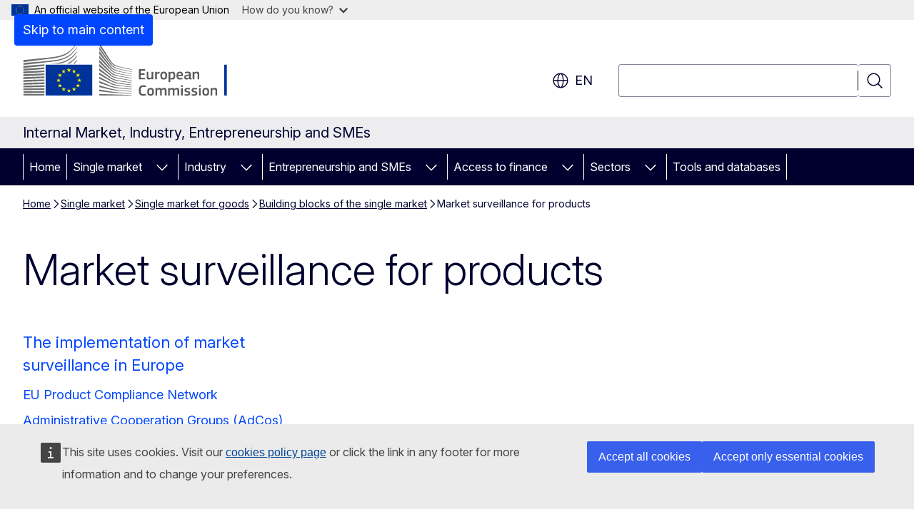

--- FILE ---
content_type: text/html; charset=UTF-8
request_url: https://single-market-economy.ec.europa.eu/single-market/goods/building-blocks/market-surveillance_en
body_size: 20152
content:
<!DOCTYPE html>
<html lang="en" dir="ltr" prefix="og: https://ogp.me/ns#">
  <head>
    <meta charset="utf-8" />
<meta name="description" content="Market surveillance ensures that non-food products on the EU market do not endanger European consumers and workers. It also ensures the protection of other public interests such as the environment, security and fairness in trade." />
<meta name="keywords" content="consumer protection,single market" />
<link rel="canonical" href="https://single-market-economy.ec.europa.eu/single-market/goods/building-blocks/market-surveillance_en" />
<meta property="og:determiner" content="auto" />
<meta property="og:site_name" content="Internal Market, Industry, Entrepreneurship and SMEs" />
<meta property="og:type" content="website" />
<meta property="og:url" content="https://single-market-economy.ec.europa.eu/single-market/goods/building-blocks/market-surveillance_en" />
<meta property="og:title" content="Market surveillance" />
<meta property="og:description" content="Market surveillance ensures that non-food products on the EU market do not endanger European consumers and workers. It also ensures the protection of other public interests such as the environment, security and fairness in trade." />
<meta name="twitter:card" content="summary_large_image" />
<meta name="twitter:description" content="Market surveillance ensures that non-food products on the EU market do not endanger European consumers and workers. It also ensures the protection of other public interests such as the environment, security and fairness in trade." />
<meta name="twitter:title" content="Market surveillance" />
<meta property="og:image" content="https://single-market-economy.ec.europa.eu/profiles/contrib/ewcms/modules/ewcms_seo/assets/images/ec-socialmedia-fallback.png" />
<meta property="og:image:alt" content="Internal Market, Industry, Entrepreneurship and SMEs" />
<meta name="twitter:image" content="https://single-market-economy.ec.europa.eu/profiles/contrib/ewcms/modules/ewcms_seo/assets/images/ec-socialmedia-fallback.png" />
<meta name="twitter:image:alt" content="Internal Market, Industry, Entrepreneurship and SMEs" />
<meta http-equiv="X-UA-Compatible" content="IE=edge,chrome=1" />
<meta name="Generator" content="Drupal 11 (https://www.drupal.org)" />
<meta name="MobileOptimized" content="width" />
<meta name="HandheldFriendly" content="true" />
<meta name="viewport" content="width=device-width, initial-scale=1.0" />
<script type="application/json">{"service":"preview","position":"before"}</script>
<script type="application/ld+json">{
    "@context": "https:\/\/schema.org",
    "@type": "BreadcrumbList",
    "itemListElement": [
        {
            "@type": "ListItem",
            "position": 1,
            "item": {
                "@id": "https:\/\/single-market-economy.ec.europa.eu\/index_en",
                "name": "Home"
            }
        },
        {
            "@type": "ListItem",
            "position": 2,
            "item": {
                "@id": "https:\/\/single-market-economy.ec.europa.eu\/single-market_en",
                "name": "Single market"
            }
        },
        {
            "@type": "ListItem",
            "position": 3,
            "item": {
                "@id": "https:\/\/single-market-economy.ec.europa.eu\/single-market\/goods_en",
                "name": "Single market for goods"
            }
        },
        {
            "@type": "ListItem",
            "position": 4,
            "item": {
                "@id": "https:\/\/single-market-economy.ec.europa.eu\/single-market\/goods\/building-blocks_en",
                "name": "Building blocks of the single market"
            }
        },
        {
            "@type": "ListItem",
            "position": 5,
            "item": {
                "@id": "https:\/\/single-market-economy.ec.europa.eu\/single-market\/goods\/building-blocks\/market-surveillance_en",
                "name": "Market surveillance for products"
            }
        }
    ]
}</script>
<link rel="icon" href="/themes/contrib/oe_theme/images/favicons/ec/favicon.ico" type="image/vnd.microsoft.icon" />
<link rel="alternate" hreflang="en" href="https://single-market-economy.ec.europa.eu/single-market/goods/building-blocks/market-surveillance_en" />
<link rel="icon" href="/themes/contrib/oe_theme/images/favicons/ec/favicon.svg" type="image/svg+xml" />
<link rel="apple-touch-icon" href="/themes/contrib/oe_theme/images/favicons/ec/favicon.png" />

    <title>Market surveillance - Internal Market, Industry, Entrepreneurship and SMEs</title>
    <link rel="stylesheet" media="all" href="/sites/default/files/css/css_uu3n5g7qcPU6cbmAsxTK6GKmpQN81XMLKqtN1rC8SlA.css?delta=0&amp;language=en&amp;theme=ewcms_theme&amp;include=eJxFyUEKwCAMBMAPiT5Joi5VUBOSePD3PZVeZxjZOxZS5SW8sT3PUZT0ZtTA34qO7UFI6VGSbqnpEZrxl3i2nDKHdbRg1xwrFTK8Xp8mYQ" />
<link rel="stylesheet" media="all" href="/sites/default/files/css/css_HPB8YZbJQ3xGjiUS6lVCHhJRm6dt45JZyUkNcmMvl0Q.css?delta=1&amp;language=en&amp;theme=ewcms_theme&amp;include=eJxFyUEKwCAMBMAPiT5Joi5VUBOSePD3PZVeZxjZOxZS5SW8sT3PUZT0ZtTA34qO7UFI6VGSbqnpEZrxl3i2nDKHdbRg1xwrFTK8Xp8mYQ" />
<link rel="stylesheet" media="print" href="/sites/default/files/css/css_jwED4XWhm5b3lQqup0CejXnVblsXJA0auJg3v5y4LqQ.css?delta=2&amp;language=en&amp;theme=ewcms_theme&amp;include=eJxFyUEKwCAMBMAPiT5Joi5VUBOSePD3PZVeZxjZOxZS5SW8sT3PUZT0ZtTA34qO7UFI6VGSbqnpEZrxl3i2nDKHdbRg1xwrFTK8Xp8mYQ" />
<link rel="stylesheet" media="all" href="/sites/default/files/css/css_O4zPec3NS0g5tudYKkEhdQ8XS2tgQzqmLemTOAx_pd8.css?delta=3&amp;language=en&amp;theme=ewcms_theme&amp;include=eJxFyUEKwCAMBMAPiT5Joi5VUBOSePD3PZVeZxjZOxZS5SW8sT3PUZT0ZtTA34qO7UFI6VGSbqnpEZrxl3i2nDKHdbRg1xwrFTK8Xp8mYQ" />
<link rel="stylesheet" media="print" href="/sites/default/files/css/css_abzGcJ0-8JhmN7bql6DFPREcyORdtOcmtLZQx53DwPs.css?delta=4&amp;language=en&amp;theme=ewcms_theme&amp;include=eJxFyUEKwCAMBMAPiT5Joi5VUBOSePD3PZVeZxjZOxZS5SW8sT3PUZT0ZtTA34qO7UFI6VGSbqnpEZrxl3i2nDKHdbRg1xwrFTK8Xp8mYQ" />
<link rel="stylesheet" media="all" href="/sites/default/files/css/css_yk4IDZ9ZB3cE_Xvikn3veFRVIE4rn07bw2nTVVkux90.css?delta=5&amp;language=en&amp;theme=ewcms_theme&amp;include=eJxFyUEKwCAMBMAPiT5Joi5VUBOSePD3PZVeZxjZOxZS5SW8sT3PUZT0ZtTA34qO7UFI6VGSbqnpEZrxl3i2nDKHdbRg1xwrFTK8Xp8mYQ" />
<link rel="stylesheet" media="print" href="/sites/default/files/css/css_wqsSfRhklVN3TAYJklVH1-HTQXpUZBhg1YRJrmfwRk4.css?delta=6&amp;language=en&amp;theme=ewcms_theme&amp;include=eJxFyUEKwCAMBMAPiT5Joi5VUBOSePD3PZVeZxjZOxZS5SW8sT3PUZT0ZtTA34qO7UFI6VGSbqnpEZrxl3i2nDKHdbRg1xwrFTK8Xp8mYQ" />

    
  </head>
  <body class="language-en ecl-typography path-node page-node-type-landing-page">
          <a
  href="#main-content"
  class="ecl-link ecl-link--primary ecl-skip-link"
   id="skip-id"
>Skip to main content</a>

        <div id="cck_here"></div>    <script type="application/json">{"utility":"globan","theme":"light","logo":true,"link":true,"mode":false}</script>

      <div class="dialog-off-canvas-main-canvas" data-off-canvas-main-canvas>
          <header
  class="ecl-site-header ecl-site-header-with-logo-l ecl-site-header--has-menu"
  data-ecl-auto-init="SiteHeader"
>
  
    <div class="ecl-site-header__header">
        <div class="ecl-site-header__inner">
      <div class="ecl-site-header__background">
        <div class="ecl-site-header__header">
          <div class="ecl-site-header__container ecl-container">
            <div class="ecl-site-header__top" data-ecl-site-header-top>
                    <a
    class="ecl-link ecl-link--standalone ecl-site-header__logo-link"
    href="https://commission.europa.eu/index_en"
    aria-label="Home - European Commission"
    data-aria-label-en="Home - European Commission"
  >
                                <picture
  class="ecl-picture ecl-site-header__picture"
   title="European&#x20;Commission"
><source 
                  srcset="/themes/contrib/oe_theme/dist/ec/images/logo/positive/logo-ec--en.svg"
                          media="(min-width: 996px)"
                      ><img 
          class="ecl-site-header__logo-image ecl-site-header__logo-image--l"
              src="/themes/contrib/oe_theme/dist/ec/images/logo/logo-ec--mute.svg"
              alt="European Commission logo"
          ></picture>  </a>


              <div class="ecl-site-header__action">
                  <div class="ecl-site-header__language"><a
    class="ecl-button ecl-button--tertiary ecl-button--neutral ecl-site-header__language-selector"
    href="https://single-market-economy.ec.europa.eu/single-market/goods/building-blocks/market-surveillance_en"
    data-ecl-language-selector
    role="button"
    aria-label="Change language, current language is English - en"
      aria-controls="language-list-overlay"
    ><span class="ecl-site-header__language-icon"><span 
  class="wt-icon--global ecl-icon ecl-icon--m ecl-site-header__icon ecl-icon--global"
  aria-hidden="false"
   title="en" role="img"></span></span>en</a><div class="ecl-site-header__language-container" id="language-list-overlay" hidden data-ecl-language-list-overlay aria-labelledby="ecl-site-header__language-title" role="dialog"><div class="ecl-site-header__language-header"><div
        class="ecl-site-header__language-title"
        id="ecl-site-header__language-title"
      >Select your language</div><button
  class="ecl-button ecl-button--tertiary ecl-button--neutral ecl-site-header__language-close ecl-button--icon-only"
  type="submit"
   data-ecl-language-list-close
><span class="ecl-button__container"><span class="ecl-button__label" data-ecl-label="true">Close</span><span 
  class="wt-icon--close ecl-icon ecl-icon--m ecl-button__icon ecl-icon--close"
  aria-hidden="true"
   data-ecl-icon></span></span></button></div><div
      class="ecl-site-header__language-content"
      data-ecl-language-list-content
    ><div class="ecl-site-header__language-category" data-ecl-language-list-eu><div class="ecl-site-header__language-category-title">EU official languages</div><ul class="ecl-site-header__language-list" translate="no"><li class="ecl-site-header__language-item"><a
  href="https://single-market-economy.ec.europa.eu/single-market/goods/building-blocks/market-surveillance_bg"
  class="ecl-link ecl-link--standalone ecl-link--no-visited ecl-site-header__language-link"
   hreflang="bg"
><span class="ecl-site-header__language-link-code">bg</span><span class="ecl-site-header__language-link-label" lang="bg">български</span></a></li><li class="ecl-site-header__language-item"><a
  href="https://single-market-economy.ec.europa.eu/single-market/goods/building-blocks/market-surveillance_es"
  class="ecl-link ecl-link--standalone ecl-link--no-visited ecl-site-header__language-link"
   hreflang="es"
><span class="ecl-site-header__language-link-code">es</span><span class="ecl-site-header__language-link-label" lang="es">español</span></a></li><li class="ecl-site-header__language-item"><a
  href="https://single-market-economy.ec.europa.eu/single-market/goods/building-blocks/market-surveillance_cs"
  class="ecl-link ecl-link--standalone ecl-link--no-visited ecl-site-header__language-link"
   hreflang="cs"
><span class="ecl-site-header__language-link-code">cs</span><span class="ecl-site-header__language-link-label" lang="cs">čeština</span></a></li><li class="ecl-site-header__language-item"><a
  href="https://single-market-economy.ec.europa.eu/single-market/goods/building-blocks/market-surveillance_da"
  class="ecl-link ecl-link--standalone ecl-link--no-visited ecl-site-header__language-link"
   hreflang="da"
><span class="ecl-site-header__language-link-code">da</span><span class="ecl-site-header__language-link-label" lang="da">dansk</span></a></li><li class="ecl-site-header__language-item"><a
  href="https://single-market-economy.ec.europa.eu/single-market/goods/building-blocks/market-surveillance_de"
  class="ecl-link ecl-link--standalone ecl-link--no-visited ecl-site-header__language-link"
   hreflang="de"
><span class="ecl-site-header__language-link-code">de</span><span class="ecl-site-header__language-link-label" lang="de">Deutsch</span></a></li><li class="ecl-site-header__language-item"><a
  href="https://single-market-economy.ec.europa.eu/single-market/goods/building-blocks/market-surveillance_et"
  class="ecl-link ecl-link--standalone ecl-link--no-visited ecl-site-header__language-link"
   hreflang="et"
><span class="ecl-site-header__language-link-code">et</span><span class="ecl-site-header__language-link-label" lang="et">eesti</span></a></li><li class="ecl-site-header__language-item"><a
  href="https://single-market-economy.ec.europa.eu/single-market/goods/building-blocks/market-surveillance_el"
  class="ecl-link ecl-link--standalone ecl-link--no-visited ecl-site-header__language-link"
   hreflang="el"
><span class="ecl-site-header__language-link-code">el</span><span class="ecl-site-header__language-link-label" lang="el">ελληνικά</span></a></li><li class="ecl-site-header__language-item"><a
  href="https://single-market-economy.ec.europa.eu/single-market/goods/building-blocks/market-surveillance_en"
  class="ecl-link ecl-link--standalone ecl-link--no-visited ecl-site-header__language-link ecl-site-header__language-link--active"
   hreflang="en"
><span class="ecl-site-header__language-link-code">en</span><span class="ecl-site-header__language-link-label" lang="en">English</span></a></li><li class="ecl-site-header__language-item"><a
  href="https://single-market-economy.ec.europa.eu/single-market/goods/building-blocks/market-surveillance_fr"
  class="ecl-link ecl-link--standalone ecl-link--no-visited ecl-site-header__language-link"
   hreflang="fr"
><span class="ecl-site-header__language-link-code">fr</span><span class="ecl-site-header__language-link-label" lang="fr">français</span></a></li><li class="ecl-site-header__language-item"><a
  href="https://single-market-economy.ec.europa.eu/single-market/goods/building-blocks/market-surveillance_ga"
  class="ecl-link ecl-link--standalone ecl-link--no-visited ecl-site-header__language-link"
   hreflang="ga"
><span class="ecl-site-header__language-link-code">ga</span><span class="ecl-site-header__language-link-label" lang="ga">Gaeilge</span></a></li><li class="ecl-site-header__language-item"><a
  href="https://single-market-economy.ec.europa.eu/single-market/goods/building-blocks/market-surveillance_hr"
  class="ecl-link ecl-link--standalone ecl-link--no-visited ecl-site-header__language-link"
   hreflang="hr"
><span class="ecl-site-header__language-link-code">hr</span><span class="ecl-site-header__language-link-label" lang="hr">hrvatski</span></a></li><li class="ecl-site-header__language-item"><a
  href="https://single-market-economy.ec.europa.eu/single-market/goods/building-blocks/market-surveillance_it"
  class="ecl-link ecl-link--standalone ecl-link--no-visited ecl-site-header__language-link"
   hreflang="it"
><span class="ecl-site-header__language-link-code">it</span><span class="ecl-site-header__language-link-label" lang="it">italiano</span></a></li><li class="ecl-site-header__language-item"><a
  href="https://single-market-economy.ec.europa.eu/single-market/goods/building-blocks/market-surveillance_lv"
  class="ecl-link ecl-link--standalone ecl-link--no-visited ecl-site-header__language-link"
   hreflang="lv"
><span class="ecl-site-header__language-link-code">lv</span><span class="ecl-site-header__language-link-label" lang="lv">latviešu</span></a></li><li class="ecl-site-header__language-item"><a
  href="https://single-market-economy.ec.europa.eu/single-market/goods/building-blocks/market-surveillance_lt"
  class="ecl-link ecl-link--standalone ecl-link--no-visited ecl-site-header__language-link"
   hreflang="lt"
><span class="ecl-site-header__language-link-code">lt</span><span class="ecl-site-header__language-link-label" lang="lt">lietuvių</span></a></li><li class="ecl-site-header__language-item"><a
  href="https://single-market-economy.ec.europa.eu/single-market/goods/building-blocks/market-surveillance_hu"
  class="ecl-link ecl-link--standalone ecl-link--no-visited ecl-site-header__language-link"
   hreflang="hu"
><span class="ecl-site-header__language-link-code">hu</span><span class="ecl-site-header__language-link-label" lang="hu">magyar</span></a></li><li class="ecl-site-header__language-item"><a
  href="https://single-market-economy.ec.europa.eu/single-market/goods/building-blocks/market-surveillance_mt"
  class="ecl-link ecl-link--standalone ecl-link--no-visited ecl-site-header__language-link"
   hreflang="mt"
><span class="ecl-site-header__language-link-code">mt</span><span class="ecl-site-header__language-link-label" lang="mt">Malti</span></a></li><li class="ecl-site-header__language-item"><a
  href="https://single-market-economy.ec.europa.eu/single-market/goods/building-blocks/market-surveillance_nl"
  class="ecl-link ecl-link--standalone ecl-link--no-visited ecl-site-header__language-link"
   hreflang="nl"
><span class="ecl-site-header__language-link-code">nl</span><span class="ecl-site-header__language-link-label" lang="nl">Nederlands</span></a></li><li class="ecl-site-header__language-item"><a
  href="https://single-market-economy.ec.europa.eu/single-market/goods/building-blocks/market-surveillance_pl"
  class="ecl-link ecl-link--standalone ecl-link--no-visited ecl-site-header__language-link"
   hreflang="pl"
><span class="ecl-site-header__language-link-code">pl</span><span class="ecl-site-header__language-link-label" lang="pl">polski</span></a></li><li class="ecl-site-header__language-item"><a
  href="https://single-market-economy.ec.europa.eu/single-market/goods/building-blocks/market-surveillance_pt"
  class="ecl-link ecl-link--standalone ecl-link--no-visited ecl-site-header__language-link"
   hreflang="pt"
><span class="ecl-site-header__language-link-code">pt</span><span class="ecl-site-header__language-link-label" lang="pt">português</span></a></li><li class="ecl-site-header__language-item"><a
  href="https://single-market-economy.ec.europa.eu/single-market/goods/building-blocks/market-surveillance_ro"
  class="ecl-link ecl-link--standalone ecl-link--no-visited ecl-site-header__language-link"
   hreflang="ro"
><span class="ecl-site-header__language-link-code">ro</span><span class="ecl-site-header__language-link-label" lang="ro">română</span></a></li><li class="ecl-site-header__language-item"><a
  href="https://single-market-economy.ec.europa.eu/single-market/goods/building-blocks/market-surveillance_sk"
  class="ecl-link ecl-link--standalone ecl-link--no-visited ecl-site-header__language-link"
   hreflang="sk"
><span class="ecl-site-header__language-link-code">sk</span><span class="ecl-site-header__language-link-label" lang="sk">slovenčina</span></a></li><li class="ecl-site-header__language-item"><a
  href="https://single-market-economy.ec.europa.eu/single-market/goods/building-blocks/market-surveillance_sl"
  class="ecl-link ecl-link--standalone ecl-link--no-visited ecl-site-header__language-link"
   hreflang="sl"
><span class="ecl-site-header__language-link-code">sl</span><span class="ecl-site-header__language-link-label" lang="sl">slovenščina</span></a></li><li class="ecl-site-header__language-item"><a
  href="https://single-market-economy.ec.europa.eu/single-market/goods/building-blocks/market-surveillance_fi"
  class="ecl-link ecl-link--standalone ecl-link--no-visited ecl-site-header__language-link"
   hreflang="fi"
><span class="ecl-site-header__language-link-code">fi</span><span class="ecl-site-header__language-link-label" lang="fi">suomi</span></a></li><li class="ecl-site-header__language-item"><a
  href="https://single-market-economy.ec.europa.eu/single-market/goods/building-blocks/market-surveillance_sv"
  class="ecl-link ecl-link--standalone ecl-link--no-visited ecl-site-header__language-link"
   hreflang="sv"
><span class="ecl-site-header__language-link-code">sv</span><span class="ecl-site-header__language-link-label" lang="sv">svenska</span></a></li></ul></div><div class="ecl-site-header__language-category" data-ecl-language-list-non-eu><div class="ecl-site-header__language-category-title">Other languages</div><ul class="ecl-site-header__language-list" translate="no"><li class="ecl-site-header__language-item"><a
  href="https://single-market-economy.ec.europa.eu/single-market/goods/building-blocks/market-surveillance_uk"
  class="ecl-link ecl-link--standalone ecl-link--no-visited ecl-site-header__language-link"
   lang="uk" hreflang="uk"
><span class="ecl-site-header__language-link-code">uk</span><span class="ecl-site-header__language-link-label">yкраїнська</span></a></li></ul></div></div></div></div>
<div class="ecl-site-header__search-container" role="search">
  <a
    class="ecl-button ecl-button--tertiary ecl-site-header__search-toggle"
    href=""
    data-ecl-search-toggle="true"
    aria-controls=""
    aria-expanded="false"
  ><span 
  class="wt-icon--search ecl-icon ecl-icon--s ecl-site-header__icon ecl-icon--search"
  aria-hidden="true"
   role="img"></span></a>
  <script type="application/json">{"service":"search","version":"2.0","form":".ecl-search-form","filters":{"scope":{"sites":[{"selected":true,"name":"Internal Market, Industry, Entrepreneurship and SMEs","id":["comm-ewcms-growth"]}]}}}</script>
<form
  class="ecl-search-form ecl-site-header__search"
  role="search"
   class="oe-search-search-form" data-drupal-selector="oe-search-search-form" action="/single-market/goods/building-blocks/market-surveillance_en" method="post" id="oe-search-search-form" accept-charset="UTF-8" data-ecl-search-form
><div class="ecl-form-group"><label
                  for="edit-keys"
            id="edit-keys-label"
          class="ecl-form-label ecl-search-form__label"
    >Search</label><input
      id="edit-keys"
      class="ecl-text-input ecl-text-input--m ecl-search-form__text-input form-search ecl-search-form__text-input"
      name="keys"
        type="search"
            
  ></div><button
  class="ecl-button ecl-button--tertiary ecl-search-form__button ecl-search-form__button ecl-button--icon-only"
  type="submit"
  
><span class="ecl-button__container"><span 
  class="wt-icon--search ecl-icon ecl-icon--m ecl-button__icon ecl-icon--search"
  aria-hidden="true"
   data-ecl-icon></span><span class="ecl-button__label" data-ecl-label="true">Search</span></span></button><input autocomplete="off" data-drupal-selector="form-9napcqxbtul7cslhdb6bdwg8m6o26jjlaqdd-lpwiry" type="hidden" name="form_build_id" value="form-9NApcqXBTUL7cSlHdB6BDWg8m6O26jjLaqDd-lpwirY" /><input data-drupal-selector="edit-oe-search-search-form" type="hidden" name="form_id" value="oe_search_search_form" /></form>
  
</div>


              </div>
            </div>
          </div>
        </div>
      </div>
    </div>
  
  </div>
      <div>
    <div id="block-machinetranslation">
  
    
      <div class="ecl-lang-select-page ecl-u-pv-m ecl-u-d-none" id="etrans-block">
  <div class="ecl-container">
    <div class="webtools-etrans--wrapper">
      <div id="webtools-etrans"></div>
      <div class="webtools-etrans--message">
        <div
  class="ecl-notification ecl-notification--info"
  data-ecl-notification
  role="alert"
  data-ecl-auto-init="Notification"
><span 
  class="wt-icon--information ecl-icon ecl-icon--m ecl-notification__icon ecl-icon--information"
  aria-hidden="false"
  ></span><div class="ecl-notification__content"><button
  class="ecl-button ecl-button--tertiary ecl-button--m ecl-button--neutral ecl-notification__close ecl-button--icon-only"
  type="button"
   data-ecl-notification-close
><span class="ecl-button__container"><span class="ecl-button__label" data-ecl-label="true">&nbsp;</span><span 
  class="wt-icon--close ecl-icon ecl-icon--m ecl-button__icon ecl-icon--close"
  aria-hidden="true"
   data-ecl-icon></span></span></button><div class="ecl-notification__description">&nbsp;</div></div></div>      </div>
    </div>
  </div>
</div>
<div class="ecl-lang-select-page ecl-u-pv-m ecl-u-d-none" id="no-etrans-block">
  <div class="ecl-container">
    <div class="webtools-etrans--wrapper">
      <div id="webtools-etrans"></div>
      <div class="webtools-etrans--message">
        <div
  class="ecl-notification ecl-notification--warning"
  data-ecl-notification
  role="alert"
  data-ecl-auto-init="Notification"
><span 
  class="wt-icon--information ecl-icon ecl-icon--m ecl-notification__icon ecl-icon--information"
  aria-hidden="false"
  ></span><div class="ecl-notification__content"><button
  class="ecl-button ecl-button--tertiary ecl-button--m ecl-button--neutral ecl-notification__close ecl-button--icon-only"
  type="button"
   data-ecl-notification-close
><span class="ecl-button__container"><span class="ecl-button__label" data-ecl-label="true">&nbsp;</span><span 
  class="wt-icon--close ecl-icon ecl-icon--m ecl-button__icon ecl-icon--close"
  aria-hidden="true"
   data-ecl-icon></span></span></button><div class="ecl-notification__description">&nbsp;</div></div></div>      </div>
    </div>
  </div>
</div>

  </div>

  </div>

  
    <div class="ecl-container">
    <div class="ecl-site-header__banner-top">
      <a href="https://commission.europa.eu/business-economy-euro_en" class="ecl-link ecl-link--standalone ecl-link--no-visited" data-header-class-link="true" data-header-class-link-label-en="Business, Economy, Euro">Business, Economy, Euro</a>
    </div>
  </div>
          <div class="ecl-site-header__banner">
      <div class="ecl-container">
                  <div class="ecl-site-header__site-name">Internal Market, Industry, Entrepreneurship and SMEs</div>
                      </div>
    </div>
      <div id="block-ewcms-theme-horizontal-menu">
  
    
      <div style="height: 0">&nbsp;</div><div class="ewcms-horizontal-menu">
      
                                                                                                                                                                                                    
                                                                                                                                              
                                                                                                                                              
                                                                                        
                                                                                                                                                                                                                                                                                                                
                
          
      <nav
  class="ecl-menu"
  data-ecl-menu
  data-ecl-menu-max-lines="2"
  data-ecl-auto-init="Menu"
      data-ecl-menu-label-open="Menu"
        data-ecl-menu-label-close="Close"
    role="navigation" aria-label="Site&#x20;navigation"
><div class="ecl-menu__overlay"></div><div class="ecl-container ecl-menu__container"><button
  class="ecl-button ecl-button--tertiary ecl-button--neutral ecl-menu__open ecl-button--icon-only"
  type="button"
   data-ecl-menu-open aria-expanded="false"
><span class="ecl-button__container"><span 
  class="wt-icon--hamburger ecl-icon ecl-icon--m ecl-button__icon ecl-icon--hamburger"
  aria-hidden="true"
   data-ecl-icon></span><span 
  class="wt-icon--close ecl-icon ecl-icon--m ecl-button__icon ecl-icon--close"
  aria-hidden="true"
   data-ecl-icon></span><span class="ecl-button__label" data-ecl-label="true">Menu</span></span></button><section class="ecl-menu__inner" data-ecl-menu-inner aria-label="Menu"><header class="ecl-menu__inner-header"><button
  class="ecl-button ecl-button--tertiary ecl-menu__close ecl-button--icon-only"
  type="submit"
   data-ecl-menu-close
><span class="ecl-button__container"><span class="ecl-button__label" data-ecl-label="true">Close</span><span 
  class="wt-icon--close ecl-icon ecl-icon--m ecl-button__icon ecl-icon--close"
  aria-hidden="true"
   data-ecl-icon></span></span></button><div class="ecl-menu__title">Menu</div><button
  class="ecl-button ecl-button--tertiary ecl-menu__back"
  type="submit"
   data-ecl-menu-back
><span class="ecl-button__container"><span 
  class="wt-icon--corner-arrow ecl-icon ecl-icon--xs ecl-icon--rotate-270 ecl-button__icon ecl-icon--corner-arrow"
  aria-hidden="true"
   data-ecl-icon></span><span class="ecl-button__label" data-ecl-label="true">Back</span></span></button></header><button
  class="ecl-button ecl-button--tertiary ecl-menu__item ecl-menu__items-previous ecl-button--icon-only"
  type="button"
   data-ecl-menu-items-previous tabindex="-1"
><span class="ecl-button__container"><span 
  class="wt-icon--corner-arrow ecl-icon ecl-icon--s ecl-icon--rotate-270 ecl-button__icon ecl-icon--corner-arrow"
  aria-hidden="true"
   data-ecl-icon></span><span class="ecl-button__label" data-ecl-label="true">Previous items</span></span></button><button
  class="ecl-button ecl-button--tertiary ecl-menu__item ecl-menu__items-next ecl-button--icon-only"
  type="button"
   data-ecl-menu-items-next tabindex="-1"
><span class="ecl-button__container"><span 
  class="wt-icon--corner-arrow ecl-icon ecl-icon--s ecl-icon--rotate-90 ecl-button__icon ecl-icon--corner-arrow"
  aria-hidden="true"
   data-ecl-icon></span><span class="ecl-button__label" data-ecl-label="true">Next items</span></span></button><ul class="ecl-menu__list" data-ecl-menu-list><li class="ecl-menu__item" data-ecl-menu-item id="ecl-menu-item-ecl-menu-1385984513-0"><a
  href="/index_en"
  class="ecl-link ecl-link--standalone ecl-menu__link"
   data-untranslated-label="Home" data-active-path="&#x2F;" data-ecl-menu-link id="ecl-menu-item-ecl-menu-1385984513-0-link"
>Home</a></li><li class="ecl-menu__item ecl-menu__item--has-children" data-ecl-menu-item data-ecl-has-children aria-haspopup aria-expanded="false" id="ecl-menu-item-ecl-menu-1385984513-1"><a
  href="/single-market_en"
  class="ecl-link ecl-link--standalone ecl-menu__link"
   data-untranslated-label="Single&#x20;market" data-active-path="&#x2F;node&#x2F;27" data-ecl-menu-link id="ecl-menu-item-ecl-menu-1385984513-1-link"
>Single market</a><button
  class="ecl-button ecl-button--tertiary ecl-button--neutral ecl-menu__button-caret ecl-button--icon-only"
  type="button"
   data-ecl-menu-caret aria-label="Access&#x20;item&#x27;s&#x20;children" aria-describedby="ecl-menu-item-ecl-menu-1385984513-1-link" aria-expanded="false"
><span class="ecl-button__container"><span 
  class="wt-icon--corner-arrow ecl-icon ecl-icon--xs ecl-icon--rotate-180 ecl-button__icon ecl-icon--corner-arrow"
  aria-hidden="true"
   data-ecl-icon></span></span></button><div
    class="ecl-menu__mega"
    data-ecl-menu-mega
  ><ul class="ecl-menu__sublist"><li
        class="ecl-menu__subitem"
        data-ecl-menu-subitem
      ><a
  href="/single-market/strategy_en"
  class="ecl-link ecl-link--standalone ecl-menu__sublink"
   data-untranslated-label="Single&#x20;market&#x20;strategy" data-active-path="&#x2F;node&#x2F;243"
>Single market strategy</a></li><li
        class="ecl-menu__subitem"
        data-ecl-menu-subitem
      ><a
  href="/single-market/goods_en"
  class="ecl-link ecl-link--standalone ecl-menu__sublink"
   data-untranslated-label="Single&#x20;market&#x20;for&#x20;goods" data-active-path="&#x2F;node&#x2F;242"
>Single market for goods</a></li><li
        class="ecl-menu__subitem"
        data-ecl-menu-subitem
      ><a
  href="/single-market/services_en"
  class="ecl-link ecl-link--standalone ecl-menu__sublink"
   data-untranslated-label="Single&#x20;market&#x20;for&#x20;services" data-active-path="&#x2F;node&#x2F;258"
>Single market for services</a></li><li
        class="ecl-menu__subitem"
        data-ecl-menu-subitem
      ><a
  href="/single-market/chief-economist-business-intelligence-unit_en"
  class="ecl-link ecl-link--standalone ecl-menu__sublink"
   data-untranslated-label="The&#x20;Chief&#x20;Economist&#x20;&amp;&#x20;Business&#x20;Intelligence&#x20;Unit" data-active-path="&#x2F;node&#x2F;315"
>The Chief Economist &amp; Business Intelligence Unit</a></li><li
        class="ecl-menu__subitem"
        data-ecl-menu-subitem
      ><a
  href="/single-market/internal-market-emergency-and-resilience-act_en"
  class="ecl-link ecl-link--standalone ecl-menu__sublink"
   data-untranslated-label="Internal&#x20;Market&#x20;Emergency&#x20;and&#x20;Resilience&#x20;Act" data-active-path="&#x2F;node&#x2F;2708"
>Internal Market Emergency and Resilience Act</a></li><li
        class="ecl-menu__subitem"
        data-ecl-menu-subitem
      ><a
  href="/single-market/simplification_en"
  class="ecl-link ecl-link--standalone ecl-menu__sublink"
   data-untranslated-label="Single&#x20;market&#x20;simplification" data-active-path="&#x2F;node&#x2F;2868"
>Single market simplification</a></li><li
        class="ecl-menu__subitem"
        data-ecl-menu-subitem
      ><a
  href="https://commission.europa.eu/funding-tenders/find-funding/eu-funding-programmes/single-market-programme/overview_en"
  class="ecl-link ecl-link--standalone ecl-menu__sublink"
   data-untranslated-label="Single&#x20;Market&#x20;Programme&#x20;&#x28;SMP&#x29;"
>Single Market Programme (SMP)</a></li><li
        class="ecl-menu__subitem"
        data-ecl-menu-subitem
      ><a
  href="/single-market/public-procurement_en"
  class="ecl-link ecl-link--standalone ecl-menu__sublink"
   data-untranslated-label="Public&#x20;procurement" data-active-path="&#x2F;node&#x2F;199"
>Public procurement</a></li><li
        class="ecl-menu__subitem"
        data-ecl-menu-subitem
      ><a
  href="/single-market/single-market-enforcement-taskforce_en"
  class="ecl-link ecl-link--standalone ecl-menu__sublink"
   data-untranslated-label="The&#x20;Single&#x20;Market&#x20;Enforcement&#x20;Taskforce" data-active-path="&#x2F;node&#x2F;732"
>The Single Market Enforcement Taskforce</a></li><li
        class="ecl-menu__subitem"
        data-ecl-menu-subitem
      ><a
  href="/single-market/single-digital-gateway_en"
  class="ecl-link ecl-link--standalone ecl-menu__sublink"
   data-untranslated-label="Single&#x20;digital&#x20;gateway" data-active-path="&#x2F;node&#x2F;554"
>Single digital gateway</a></li><li class="ecl-menu__subitem ecl-menu__see-all"><a
  href="/single-market_en"
  class="ecl-link ecl-link--standalone ecl-link--icon ecl-menu__sublink"
  
><span 
      class="ecl-link__label">See all</span><span 
  class="wt-icon--arrow-left ecl-icon ecl-icon--xs ecl-icon--rotate-180 ecl-link__icon ecl-icon--arrow-left"
  aria-hidden="true"
  ></span></a></li></ul></div></li><li class="ecl-menu__item ecl-menu__item--has-children" data-ecl-menu-item data-ecl-has-children aria-haspopup aria-expanded="false" id="ecl-menu-item-ecl-menu-1385984513-2"><a
  href="/industry_en"
  class="ecl-link ecl-link--standalone ecl-menu__link"
   data-untranslated-label="Industry" data-active-path="&#x2F;node&#x2F;26" data-ecl-menu-link id="ecl-menu-item-ecl-menu-1385984513-2-link"
>Industry</a><button
  class="ecl-button ecl-button--tertiary ecl-button--neutral ecl-menu__button-caret ecl-button--icon-only"
  type="button"
   data-ecl-menu-caret aria-label="Access&#x20;item&#x27;s&#x20;children" aria-describedby="ecl-menu-item-ecl-menu-1385984513-2-link" aria-expanded="false"
><span class="ecl-button__container"><span 
  class="wt-icon--corner-arrow ecl-icon ecl-icon--xs ecl-icon--rotate-180 ecl-button__icon ecl-icon--corner-arrow"
  aria-hidden="true"
   data-ecl-icon></span></span></button><div
    class="ecl-menu__mega"
    data-ecl-menu-mega
  ><ul class="ecl-menu__sublist"><li
        class="ecl-menu__subitem"
        data-ecl-menu-subitem
      ><a
  href="/industry/advanced-manufacturing_en"
  class="ecl-link ecl-link--standalone ecl-menu__sublink"
   data-untranslated-label="Advanced&#x20;Manufacturing&#x20;" data-active-path="&#x2F;node&#x2F;2503"
>Advanced Manufacturing </a></li><li
        class="ecl-menu__subitem"
        data-ecl-menu-subitem
      ><a
  href="/industry/strategy_en"
  class="ecl-link ecl-link--standalone ecl-menu__sublink"
   data-untranslated-label="European&#x20;industrial&#x20;strategy" data-active-path="&#x2F;node&#x2F;196"
>European industrial strategy</a></li><li
        class="ecl-menu__subitem"
        data-ecl-menu-subitem
      ><a
  href="/industry/cluster-policy_en"
  class="ecl-link ecl-link--standalone ecl-menu__sublink"
   data-untranslated-label="Cluster&#x20;policy" data-active-path="&#x2F;node&#x2F;466"
>Cluster policy</a></li><li
        class="ecl-menu__subitem"
        data-ecl-menu-subitem
      ><a
  href="/industry/industrial-alliances_en"
  class="ecl-link ecl-link--standalone ecl-menu__sublink"
   data-untranslated-label="Industrial&#x20;alliances" data-active-path="&#x2F;node&#x2F;650"
>Industrial alliances</a></li><li
        class="ecl-menu__subitem"
        data-ecl-menu-subitem
      ><a
  href="/industry/sustainability_en"
  class="ecl-link ecl-link--standalone ecl-menu__sublink"
   data-untranslated-label="Sustainability" data-active-path="&#x2F;node&#x2F;376"
>Sustainability</a></li><li
        class="ecl-menu__subitem"
        data-ecl-menu-subitem
      ><a
  href="/industry/transition-pathways_en"
  class="ecl-link ecl-link--standalone ecl-menu__sublink"
   data-untranslated-label="Transition&#x20;pathways" data-active-path="&#x2F;node&#x2F;1853"
>Transition pathways</a></li><li
        class="ecl-menu__subitem"
        data-ecl-menu-subitem
      ><a
  href="/industry/international-activities_en"
  class="ecl-link ecl-link--standalone ecl-menu__sublink"
   data-untranslated-label="International&#x20;activities" data-active-path="&#x2F;node&#x2F;321"
>International activities</a></li><li class="ecl-menu__subitem ecl-menu__see-all"><a
  href="/industry_en"
  class="ecl-link ecl-link--standalone ecl-link--icon ecl-menu__sublink"
  
><span 
      class="ecl-link__label">See all</span><span 
  class="wt-icon--arrow-left ecl-icon ecl-icon--xs ecl-icon--rotate-180 ecl-link__icon ecl-icon--arrow-left"
  aria-hidden="true"
  ></span></a></li></ul></div></li><li class="ecl-menu__item ecl-menu__item--has-children" data-ecl-menu-item data-ecl-has-children aria-haspopup aria-expanded="false" id="ecl-menu-item-ecl-menu-1385984513-3"><a
  href="/smes_en"
  class="ecl-link ecl-link--standalone ecl-menu__link"
   data-untranslated-label="Entrepreneurship&#x20;and&#x20;SMEs" data-active-path="&#x2F;node&#x2F;37" data-ecl-menu-link id="ecl-menu-item-ecl-menu-1385984513-3-link"
>Entrepreneurship and SMEs</a><button
  class="ecl-button ecl-button--tertiary ecl-button--neutral ecl-menu__button-caret ecl-button--icon-only"
  type="button"
   data-ecl-menu-caret aria-label="Access&#x20;item&#x27;s&#x20;children" aria-describedby="ecl-menu-item-ecl-menu-1385984513-3-link" aria-expanded="false"
><span class="ecl-button__container"><span 
  class="wt-icon--corner-arrow ecl-icon ecl-icon--xs ecl-icon--rotate-180 ecl-button__icon ecl-icon--corner-arrow"
  aria-hidden="true"
   data-ecl-icon></span></span></button><div
    class="ecl-menu__mega"
    data-ecl-menu-mega
  ><ul class="ecl-menu__sublist"><li
        class="ecl-menu__subitem"
        data-ecl-menu-subitem
      ><a
  href="/smes/learn-and-plan-entrepreneurship_en"
  class="ecl-link ecl-link--standalone ecl-menu__sublink"
   data-untranslated-label="Learn&#x20;and&#x20;plan" data-active-path="&#x2F;node&#x2F;55"
>Learn and plan</a></li><li
        class="ecl-menu__subitem"
        data-ecl-menu-subitem
      ><a
  href="/smes/sme-fundamentals_en"
  class="ecl-link ecl-link--standalone ecl-menu__sublink"
   data-untranslated-label="SME&#x20;fundamentals" data-active-path="&#x2F;node&#x2F;2555"
>SME fundamentals</a></li><li
        class="ecl-menu__subitem"
        data-ecl-menu-subitem
      ><a
  href="/smes/sme-strategy-and-sme-friendly-business-conditions_en"
  class="ecl-link ecl-link--standalone ecl-menu__sublink"
   data-untranslated-label="SME-friendly&#x20;business&#x20;conditions" data-active-path="&#x2F;node&#x2F;639"
>SME-friendly business conditions</a></li><li
        class="ecl-menu__subitem"
        data-ecl-menu-subitem
      ><a
  href="/smes/growing-and-scaling-sme_en"
  class="ecl-link ecl-link--standalone ecl-menu__sublink"
   data-untranslated-label="Growing&#x20;and&#x20;scaling&#x20;as&#x20;an&#x20;SME" data-active-path="&#x2F;node&#x2F;2556"
>Growing and scaling as an SME</a></li><li
        class="ecl-menu__subitem"
        data-ecl-menu-subitem
      ><a
  href="/smes/funding-and-support_en"
  class="ecl-link ecl-link--standalone ecl-menu__sublink"
   data-untranslated-label="Funding&#x20;and&#x20;support" data-active-path="&#x2F;node&#x2F;2557"
>Funding and support</a></li><li
        class="ecl-menu__subitem"
        data-ecl-menu-subitem
      ><a
  href="/smes/challenges-and-resilience_en"
  class="ecl-link ecl-link--standalone ecl-menu__sublink"
   data-untranslated-label="Challenges&#x20;and&#x20;resilience" data-active-path="&#x2F;node&#x2F;2559"
>Challenges and resilience</a></li><li
        class="ecl-menu__subitem"
        data-ecl-menu-subitem
      ><a
  href="/smes/continuity-and-exit_en"
  class="ecl-link ecl-link--standalone ecl-menu__sublink"
   data-untranslated-label="Continuity&#x20;and&#x20;exit" data-active-path="&#x2F;node&#x2F;2560"
>Continuity and exit</a></li><li class="ecl-menu__subitem ecl-menu__see-all"><a
  href="/smes_en"
  class="ecl-link ecl-link--standalone ecl-link--icon ecl-menu__sublink"
  
><span 
      class="ecl-link__label">See all</span><span 
  class="wt-icon--arrow-left ecl-icon ecl-icon--xs ecl-icon--rotate-180 ecl-link__icon ecl-icon--arrow-left"
  aria-hidden="true"
  ></span></a></li></ul></div></li><li class="ecl-menu__item ecl-menu__item--has-children" data-ecl-menu-item data-ecl-has-children aria-haspopup aria-expanded="false" id="ecl-menu-item-ecl-menu-1385984513-4"><a
  href="/access-finance_en"
  class="ecl-link ecl-link--standalone ecl-menu__link"
   data-untranslated-label="Access&#x20;to&#x20;finance" data-active-path="&#x2F;node&#x2F;36" data-ecl-menu-link id="ecl-menu-item-ecl-menu-1385984513-4-link"
>Access to finance</a><button
  class="ecl-button ecl-button--tertiary ecl-button--neutral ecl-menu__button-caret ecl-button--icon-only"
  type="button"
   data-ecl-menu-caret aria-label="Access&#x20;item&#x27;s&#x20;children" aria-describedby="ecl-menu-item-ecl-menu-1385984513-4-link" aria-expanded="false"
><span class="ecl-button__container"><span 
  class="wt-icon--corner-arrow ecl-icon ecl-icon--xs ecl-icon--rotate-180 ecl-button__icon ecl-icon--corner-arrow"
  aria-hidden="true"
   data-ecl-icon></span></span></button><div
    class="ecl-menu__mega"
    data-ecl-menu-mega
  ><ul class="ecl-menu__sublist"><li
        class="ecl-menu__subitem"
        data-ecl-menu-subitem
      ><a
  href="/access-finance/policy-areas_en"
  class="ecl-link ecl-link--standalone ecl-menu__sublink"
   data-untranslated-label="Policy&#x20;areas" data-active-path="&#x2F;node&#x2F;167"
>Policy areas</a></li><li
        class="ecl-menu__subitem"
        data-ecl-menu-subitem
      ><a
  href="/access-finance/investeu_en"
  class="ecl-link ecl-link--standalone ecl-menu__sublink"
   data-untranslated-label="InvestEU" data-active-path="&#x2F;node&#x2F;271"
>InvestEU</a></li><li
        class="ecl-menu__subitem"
        data-ecl-menu-subitem
      ><a
  href="/access-finance/data-and-surveys-safe_en"
  class="ecl-link ecl-link--standalone ecl-menu__sublink"
   data-untranslated-label="Data&#x20;and&#x20;surveys&#x20;-&#x20;SAFE" data-active-path="&#x2F;node&#x2F;411"
>Data and surveys - SAFE</a></li><li
        class="ecl-menu__subitem"
        data-ecl-menu-subitem
      ><a
  href="https://youreurope.europa.eu/business/finance-funding/getting-funding/access-finance/en"
  class="ecl-link ecl-link--standalone ecl-menu__sublink"
   data-untranslated-label="Access&#x20;to&#x20;Finance&#x20;portal" data-active-path="&#x2F;node&#x2F;2976"
>Access to Finance portal</a></li><li class="ecl-menu__subitem ecl-menu__see-all"><a
  href="/access-finance_en"
  class="ecl-link ecl-link--standalone ecl-link--icon ecl-menu__sublink"
  
><span 
      class="ecl-link__label">See all</span><span 
  class="wt-icon--arrow-left ecl-icon ecl-icon--xs ecl-icon--rotate-180 ecl-link__icon ecl-icon--arrow-left"
  aria-hidden="true"
  ></span></a></li></ul></div></li><li class="ecl-menu__item ecl-menu__item--has-children" data-ecl-menu-item data-ecl-has-children aria-haspopup aria-expanded="false" id="ecl-menu-item-ecl-menu-1385984513-5"><a
  href="/sectors_en"
  class="ecl-link ecl-link--standalone ecl-menu__link"
   data-untranslated-label="Sectors" data-active-path="&#x2F;node&#x2F;95" data-ecl-menu-link id="ecl-menu-item-ecl-menu-1385984513-5-link"
>Sectors</a><button
  class="ecl-button ecl-button--tertiary ecl-button--neutral ecl-menu__button-caret ecl-button--icon-only"
  type="button"
   data-ecl-menu-caret aria-label="Access&#x20;item&#x27;s&#x20;children" aria-describedby="ecl-menu-item-ecl-menu-1385984513-5-link" aria-expanded="false"
><span class="ecl-button__container"><span 
  class="wt-icon--corner-arrow ecl-icon ecl-icon--xs ecl-icon--rotate-180 ecl-button__icon ecl-icon--corner-arrow"
  aria-hidden="true"
   data-ecl-icon></span></span></button><div
    class="ecl-menu__mega"
    data-ecl-menu-mega
  ><ul class="ecl-menu__sublist"><li
        class="ecl-menu__subitem"
        data-ecl-menu-subitem
      ><a
  href="/sectors/automotive-industry_en"
  class="ecl-link ecl-link--standalone ecl-menu__sublink"
   data-untranslated-label="Automotive&#x20;industry" data-active-path="&#x2F;node&#x2F;20"
>Automotive industry</a></li><li
        class="ecl-menu__subitem"
        data-ecl-menu-subitem
      ><a
  href="/sectors/biotechnology_en"
  class="ecl-link ecl-link--standalone ecl-menu__sublink"
   data-untranslated-label="Biotechnology" data-active-path="&#x2F;node&#x2F;29"
>Biotechnology</a></li><li
        class="ecl-menu__subitem"
        data-ecl-menu-subitem
      ><a
  href="/sectors/chemicals_en"
  class="ecl-link ecl-link--standalone ecl-menu__sublink"
   data-untranslated-label="Chemicals" data-active-path="&#x2F;node&#x2F;33"
>Chemicals</a></li><li
        class="ecl-menu__subitem"
        data-ecl-menu-subitem
      ><a
  href="/sectors/construction_en"
  class="ecl-link ecl-link--standalone ecl-menu__sublink"
   data-untranslated-label="Construction&#x20;sector" data-active-path="&#x2F;node&#x2F;28"
>Construction sector</a></li><li
        class="ecl-menu__subitem"
        data-ecl-menu-subitem
      ><a
  href="/sectors/cosmetics_en"
  class="ecl-link ecl-link--standalone ecl-menu__sublink"
   data-untranslated-label="Cosmetics" data-active-path="&#x2F;node&#x2F;35"
>Cosmetics</a></li><li
        class="ecl-menu__subitem"
        data-ecl-menu-subitem
      ><a
  href="/sectors/cultural-and-creative-industries_en"
  class="ecl-link ecl-link--standalone ecl-menu__sublink"
   data-untranslated-label="Cultural&#x20;and&#x20;Creative&#x20;Industries" data-active-path="&#x2F;node&#x2F;2217"
>Cultural and Creative Industries</a></li><li
        class="ecl-menu__subitem"
        data-ecl-menu-subitem
      ><a
  href="/sectors/electrical-and-electronic-engineering-industries-eei_en"
  class="ecl-link ecl-link--standalone ecl-menu__sublink"
   data-untranslated-label="Electrical&#x20;and&#x20;Electronic&#x20;Engineering&#x20;Industries&#x20;&#x28;EEI&#x29;" data-active-path="&#x2F;node&#x2F;21"
>Electrical and Electronic Engineering Industries (EEI)</a></li><li
        class="ecl-menu__subitem"
        data-ecl-menu-subitem
      ><a
  href="/sectors/agri-food-industrial-ecosystem_en"
  class="ecl-link ecl-link--standalone ecl-menu__sublink"
   data-untranslated-label="The&#x20;Agri-food&#x20;Industrial&#x20;Ecosystem" data-active-path="&#x2F;node&#x2F;22"
>The Agri-food Industrial Ecosystem</a></li><li
        class="ecl-menu__subitem"
        data-ecl-menu-subitem
      ><a
  href="/sectors/maritime-industries_en"
  class="ecl-link ecl-link--standalone ecl-menu__sublink"
   data-untranslated-label="Maritime&#x20;industries" data-active-path="&#x2F;node&#x2F;30"
>Maritime industries</a></li><li
        class="ecl-menu__subitem"
        data-ecl-menu-subitem
      ><a
  href="/sectors/mechanical-engineering_en"
  class="ecl-link ecl-link--standalone ecl-menu__sublink"
   data-untranslated-label="Mechanical&#x20;engineering" data-active-path="&#x2F;node&#x2F;39"
>Mechanical engineering</a></li><li
        class="ecl-menu__subitem"
        data-ecl-menu-subitem
      ><a
  href="/sectors/postal-services_en"
  class="ecl-link ecl-link--standalone ecl-menu__sublink"
   data-untranslated-label="Postal&#x20;services" data-active-path="&#x2F;node&#x2F;40"
>Postal services</a></li><li
        class="ecl-menu__subitem"
        data-ecl-menu-subitem
      ><a
  href="/sectors/pressure-equipment-and-gas-appliances_en"
  class="ecl-link ecl-link--standalone ecl-menu__sublink"
   data-untranslated-label="Pressure&#x20;equipment&#x20;and&#x20;gas&#x20;appliances" data-active-path="&#x2F;node&#x2F;25"
>Pressure equipment and gas appliances</a></li><li
        class="ecl-menu__subitem"
        data-ecl-menu-subitem
      ><a
  href="/sectors/proximity-and-social-economy_en"
  class="ecl-link ecl-link--standalone ecl-menu__sublink"
   data-untranslated-label="Proximity&#x20;and&#x20;social&#x20;economy&#x20;ecosystem&#x20;" data-active-path="&#x2F;node&#x2F;1662"
>Proximity and social economy ecosystem </a></li><li
        class="ecl-menu__subitem"
        data-ecl-menu-subitem
      ><a
  href="/sectors/raw-materials_en"
  class="ecl-link ecl-link--standalone ecl-menu__sublink"
   data-untranslated-label="Raw&#x20;materials,&#x20;metals,&#x20;minerals&#x20;and&#x20;forest-based&#x20;industries" data-active-path="&#x2F;node&#x2F;34"
>Raw materials, metals, minerals and forest-based industries</a></li><li
        class="ecl-menu__subitem"
        data-ecl-menu-subitem
      ><a
  href="/sectors/toys_en"
  class="ecl-link ecl-link--standalone ecl-menu__sublink"
   data-untranslated-label="Toys" data-active-path="&#x2F;node&#x2F;23"
>Toys</a></li><li
        class="ecl-menu__subitem"
        data-ecl-menu-subitem
      ><a
  href="/sectors/textiles-ecosystem_en"
  class="ecl-link ecl-link--standalone ecl-menu__sublink"
   data-untranslated-label="Textiles&#x20;Ecosystem&#x20;&#x2013;&#x20;TCLF&#x20;&#x28;Textiles,&#x20;clothing,&#x20;leather&#x20;and&#x20;footwear&#x29;&#x20;industries&#x20;" data-active-path="&#x2F;node&#x2F;2182"
>Textiles Ecosystem – TCLF (Textiles, clothing, leather and footwear) industries </a></li><li class="ecl-menu__subitem ecl-menu__see-all"><a
  href="/sectors_en"
  class="ecl-link ecl-link--standalone ecl-link--icon ecl-menu__sublink"
  
><span 
      class="ecl-link__label">See all</span><span 
  class="wt-icon--arrow-left ecl-icon ecl-icon--xs ecl-icon--rotate-180 ecl-link__icon ecl-icon--arrow-left"
  aria-hidden="true"
  ></span></a></li></ul></div></li><li class="ecl-menu__item" data-ecl-menu-item id="ecl-menu-item-ecl-menu-1385984513-6"><a
  href="/tools-databases_en"
  class="ecl-link ecl-link--standalone ecl-menu__link"
   data-untranslated-label="Tools&#x20;and&#x20;databases" data-active-path="&#x2F;node&#x2F;472" data-ecl-menu-link id="ecl-menu-item-ecl-menu-1385984513-6-link"
>Tools and databases</a></li></ul></section></div></nav>

</div>

  </div>



</header>

            <div class="ecl-u-mb-2xl" id="block-ewcms-theme-page-header">
  
    
      
                    
  


<div
  class="ecl-page-header"
  
><div class="ecl-container"><nav
  class="ecl-breadcrumb ecl-page-header__breadcrumb"
   aria-label="You&#x20;are&#x20;here&#x3A;" aria-label="" data-ecl-breadcrumb="true" data-ecl-auto-init="Breadcrumb"
><ol class="ecl-breadcrumb__container"><li class="ecl-breadcrumb__segment" data-ecl-breadcrumb-item="static"><a
  href="/index_en"
  class="ecl-link ecl-link--standalone ecl-breadcrumb__link"
  
>Home</a><span 
  class="wt-icon--corner-arrow ecl-icon ecl-icon--fluid ecl-breadcrumb__icon ecl-icon--corner-arrow"
  aria-hidden="true"
   role="presentation"></span></li><li
            class="ecl-breadcrumb__segment ecl-breadcrumb__segment--ellipsis"
            data-ecl-breadcrumb-ellipsis
            aria-hidden="true"
            ><button
  class="ecl-button ecl-button--tertiary ecl-button--m ecl-button--neutral ecl-breadcrumb__ellipsis"
  type="button"
   data-ecl-breadcrumb-ellipsis-button aria-label=""
>…</button><span 
  class="wt-icon--corner-arrow ecl-icon ecl-icon--fluid ecl-breadcrumb__icon ecl-icon--corner-arrow"
  aria-hidden="true"
   role="presentation"></span></li><li class="ecl-breadcrumb__segment" data-ecl-breadcrumb-item="expandable"><a
  href="/single-market_en"
  class="ecl-link ecl-link--standalone ecl-breadcrumb__link"
  
>Single market</a><span 
  class="wt-icon--corner-arrow ecl-icon ecl-icon--fluid ecl-breadcrumb__icon ecl-icon--corner-arrow"
  aria-hidden="true"
   role="presentation"></span></li><li class="ecl-breadcrumb__segment" data-ecl-breadcrumb-item="expandable"><a
  href="/single-market/goods_en"
  class="ecl-link ecl-link--standalone ecl-breadcrumb__link"
  
>Single market for goods</a><span 
  class="wt-icon--corner-arrow ecl-icon ecl-icon--fluid ecl-breadcrumb__icon ecl-icon--corner-arrow"
  aria-hidden="true"
   role="presentation"></span></li><li class="ecl-breadcrumb__segment" data-ecl-breadcrumb-item="static"><a
  href="/single-market/goods/building-blocks_en"
  class="ecl-link ecl-link--standalone ecl-breadcrumb__link"
  
>Building blocks of the single market</a><span 
  class="wt-icon--corner-arrow ecl-icon ecl-icon--fluid ecl-breadcrumb__icon ecl-icon--corner-arrow"
  aria-hidden="true"
   role="presentation"></span></li><li class="ecl-breadcrumb__segment ecl-breadcrumb__current-page" data-ecl-breadcrumb-item="static" aria-current="page"><span>Market surveillance for products</span></li></ol></nav><div class="ecl-page-header__info"><h1 class="ecl-page-header__title"><span>Market surveillance for products</span></h1></div></div></div>
  </div>


  

  <main class="ecl-u-pb-xl" id="main-content" data-inpage-navigation-source-area="h2.ecl-u-type-heading-2, div.ecl-featured-item__heading">
    <div class="ecl-container">
      <div class="ecl-row">
        <div class="ecl-col-s-12 ewcms-top-sidebar">
            <div>
    <div data-drupal-messages-fallback class="hidden"></div>
  </div>

        </div>
      </div>
      <div class="ecl-row">
        <div class="ecl-col-s-12">
                      <div id="block-ewcms-theme-main-page-content" data-inpage-navigation-source-area="h2, div.ecl-featured-item__heading" class="ecl-u-mb-l">
  
    
      <article dir="ltr">

  
    

  
  <div>
    <div class="navigation-lists-block"><div class="ecl-content-item-block"><div class="ecl-row"><div class="ecl-content-item-block__item contextual-region ecl-u-mb-l ecl-col-12 ecl-col-l-4 last-item-column last-item"><article
  class="ecl-navigation-list__item ecl-navigation-list__item--no-border"
  
><div
  class="ecl-content-block ecl-navigation-list__content-block"
  
  data-ecl-auto-init="ContentBlock"
  data-ecl-content-block
><div class="ecl-content-block__title"><a
  href="/single-market/goods/building-blocks/market-surveillance/organisation_en"
  class="ecl-link ecl-link--standalone"
   data-untranslated-label="The&#x20;implementation&#x20;of&#x20;market&#x20;surveillance&#x20;in&#x20;Europe" data-level="1" data-ecl-title-link
>The implementation of market surveillance in Europe</a></div><div class="ecl-content-block__link-container"><ul class="ecl-content-block__link-list"><li class="ecl-content-block__link-item"><a
  href="/single-market/goods/building-blocks/market-surveillance/organisation/eu-product-compliance-network_en"
  class="ecl-link ecl-link--standalone"
   data-untranslated-label="EU&#x20;Product&#x20;Compliance&#x20;Network" data-level="2"
>EU Product Compliance Network</a></li><li class="ecl-content-block__link-item"><a
  href="/single-market/goods/building-blocks/market-surveillance/organisation/adcos_en"
  class="ecl-link ecl-link--standalone"
   data-untranslated-label="Administrative&#x20;Cooperation&#x20;Groups&#x20;&#x28;AdCos&#x29;" data-level="2"
>Administrative Cooperation Groups (AdCos)</a></li></ul></div></div></article></div></div></div></div>



  
  <div class="ecl-u-mb-2xl">
    <a id="paragraph_384"></a>
      <div>
          <div class="ecl"><p><strong>Market surveillance ensures that non-food products on the EU market do not endanger European consumers and workers. It also ensures the protection of other public interests such as the environment, security and fairness in trade. It includes actions such as product withdrawals, recalls and the application of sanctions to stop the circulation of non-compliant products and/or bring them into compliance.</strong></p><h2>Why market surveillance is important</h2><p>Market surveillance is crucial for the smooth functioning of the <a href="/single-market_en">single market</a>. It helps protect</p><ul><li>consumers and workers against unsafe products and general non-compliance</li><li>businesses from unfair competition by those who ignore the rules</li></ul><h2>What the European Commission does</h2><h3>EU market surveillance legislation</h3><p><a href="https://eur-lex.europa.eu/legal-content/EN/TXT/?uri=celex:32019R1020">Regulation (EU) 2019/1020</a>&nbsp;on market surveillance and compliance of products aims to improve and modernise market surveillance. It applies to more than 70 regulations and directives that harmonise at EU-level requirements on non-food products to protect consumers, health and safety, the environment and other public interests. Regulation (EU) 2019/1020 replaced the market surveillance provisions of Regulation (EC) No 765/2008 as of 16 July 2021, and improves them in particular by</p><ul><li>preventing non-compliance by providing information to and joint activities with businesses</li><li>providing more effective enforcement tools to address online sales</li><li>improved cooperation: between EU countries, between market surveillance and customs authorities, and through an EU product compliance network</li></ul><h3>List of harmonisation legislation subject to Regulation (EU) 2019/1020</h3><p>This&nbsp;<a href="https://single-market-economy.ec.europa.eu/document/download/e9f3694f-4eea-42ea-a16c-24679bf01874_en?filename=Legislation%20subject%20to%20Reg.%202019-1020%20-%20Version%202024-05-24.pdf">document&nbsp;provides an overview</a> of EU harmonisation legislation covered by Regulation (EU) 2019/1020 on market surveillance and compliance of products. It is a non-binding guidance document, which is only intended to facilitate the application of the regulation.</p><h3>Overview of penalties for non-compliance with the market surveillance regulation</h3><p>This&nbsp;<a href="https://ec.europa.eu/docsroom/documents/63816">document&nbsp;provides an overview</a> of penalties in EU countries for violations of Regulation (EU) 2019/1020 (Market Surveillance Regulation) as well as breaches of Union harmonisation legislation listed in Annex II of the regulation.</p><p>EU countries notified the penalties listed in the document to the European Commission under Article 41(3) of the regulation. Some EU countries provided specific provisions, and some provided references to their legislation. The document will be updated with additional information when the Commission receives it.</p><p>Please note that the information provided in this document is for information purposes only and is not legally binding. For complete and up-to-date information, please consult the market surveillance authorities of the respective EU countries.</p><h3>Guidance on tasks of economic operators under Article 4 of the market surveillance regulation</h3><p>The Market Surveillance Regulation (EU) 2019/1020 obliges economic operators in the EU to share information and cooperate with market surveillance authorities. This&nbsp;<a href="https://eur-lex.europa.eu/legal-content/EN/TXT/?uri=oj:JOC_2021_100_R_0001" data-entity-type="external">guidance document</a>&nbsp;explains the communication channels between economic operators and market surveillance authorities to ensure that sellers of certain categories of products have a designated representative established in the EU.</p><h3>Report on the implementation of Article 4 of the market surveillance regulation</h3><p>Article 4 of Regulation (EU) 2019/1020, requires that, for some products, there must be an economic operator established in the EU who is responsible for certain specific tasks, as defined in Article 4(3) of the regulation.</p><p>This&nbsp;<a href="https://eur-lex.europa.eu/legal-content/EN/TXT/?uri=CELEX%3A52025DC0063">report provides an overview</a>&nbsp;of how that article has been implemented in 2021-2023, also discussing its scope and costs/benefits.&nbsp;</p><p>The report is largely based on&nbsp;<a href="https://op.europa.eu/en/publication-detail/-/publication/b295c69e-f32e-11ef-b7db-01aa75ed71a1/language-en">information from a study</a>, commissioned by DG GROW (Internal Market, Industry, Entrepreneurship and SMEs).</p><h3>Guidance on the application of Article 9 regarding joint activities to promote compliance</h3><p>This&nbsp;<a href="https://ec.europa.eu/docsroom/documents/48334">guidance document</a>&nbsp;is intended as a guide for the implementation of Article 9 of Regulation (EU) 2019/1020 on market surveillance and compliance of products by market surveillance authorities and other participants in the agreements foreseen in the above-mentioned regulation.</p><h3>Support for cooperation between EU countries</h3><p>The Commission supports the development of a common understanding of market surveillance issues and cooperation among national authorities through actions such as</p><ul><li>regular contacts and policy discussions with national representatives in the&nbsp;<a href="https://single-market-economy.ec.europa.eu/single-market/goods/building-blocks/market-surveillance/organisation/eu-product-compliance-network_en">EU Product Compliance Network</a></li><li>the exchange of information on market surveillance strategies</li><li>financial support to&nbsp;<a href="https://single-market-economy.ec.europa.eu/single-market/goods/building-blocks/market-surveillance/organisation/adcos_en">Administrative Cooperation Groups</a></li><li>provision of the&nbsp;<a href="https://webgate.ec.europa.eu/icsms/">ICSMS</a>&nbsp;information systems for use by all market surveillance authorities.</li></ul><h2>Support to market surveillance capacity</h2><h3>EU Testing Facilities</h3><p>Union testing facilities will support market surveillance actions, which will enhance testing capacity, reliability and consistency. Article 21 of the market surveillance regulation and procedures set in the&nbsp;<a href="https://eur-lex.europa.eu/legal-content/EN/TXT/?uri=uriserv%3AOJ.L_.2022.192.01.0021.01.ENG&amp;toc=OJ%3AL%3A2022%3A192%3ATOC">Commission implementing regulation</a>&nbsp;designates them. The first&nbsp;<a href="https://single-market-economy.ec.europa.eu/calls-proposals/selection-european-testing-facilities_en">call for expression of interest</a>&nbsp;has&nbsp;resulted in the selection of&nbsp;<a href="https://eur-lex.europa.eu/legal-content/EN/TXT/?uri=uriserv%3AOJ.L_.2023.095.01.0042.01.ENG&amp;toc=OJ%3AL%3A2023%3A095%3ATOC">2 laboratories for toys and radio equipment</a>. The second&nbsp;<a href="https://single-market-economy.ec.europa.eu/calls-expression-interest/selection-european-union-testing-facilities-groima23271113161_en">call for expression of interest</a>&nbsp;has resulted in the designation of&nbsp;<a href="https://eur-lex.europa.eu/legal-content/EN/TXT/?uri=CELEX%3A32024D1456&amp;qid=1719238313715">one laboratory for eco-design and energy labelling</a>. The&nbsp;<a href="https://single-market-economy.ec.europa.eu/calls-expression-interest/selection-european-union-testing-facilities-groima25271114318_en">third call for expression of interest</a>&nbsp;has resulted in the selection of&nbsp;<a href="https://eur-lex.europa.eu/legal-content/EN/TXT/?uri=CELEX%3A32025D0526">one laboratory for Electromagnetic Compatibility</a>.</p><h3 id="joint-actions">Joint actions</h3><p>Joint actions at EU level are organised every year. Joint actions are product inspection campaigns funded by the EU, which give the opportunity to market surveillance authorities (MSAs) from different EU countries to cooperate. Joint actions allow exchange of best practices between MSAs, harmonisation of methodologies, and reinforce the EU inspection capacity, by offering additional inspection resources on top of national resources. The reports of these joint actions are publicly <a href="https://webgate.ec.europa.eu/circabc-ewpp/ui/group/cf89c883-2efd-452b-a037-de271c1a703c/library/7e2e0a7d-7c4d-4e9c-8a78-702483c6ad2f">available</a>.</p></div>

      </div>

  </div>

    
  <div class="ecl-u-mb-2xl">
    <a id="paragraph_5495"></a>
      <div>
          <div id="block-jacopprojectnews" class="ecl-u-mt-l">
  
      <h2 class="ecl-u-type-heading-2">JACOP Project - News</h2>
    
      <div class="ecl-content-item-block"><div class="ecl-row"><div class="ecl-content-item-block__item contextual-region ecl-u-mb-l ecl-col-12 ecl-col-l-4 last-item-column"><article
  class="ecl-card"
  
><picture
  class="ecl-picture ecl-picture--zoom ecl-card__picture"
   data-ecl-picture-link
><img 
          class="ecl-card__image"
              src="https://single-market-economy.ec.europa.eu/sites/default/files/styles/oe_theme_ratio_3_2_medium/public/2025-07/PSA5%283%29.jpg?h=60f9f39d&amp;itok=ni3mjFo-"
              alt="Gas cylinder and cartridge "
          ></picture><div class="ecl-card__body"><div
  class="ecl-content-block ecl-card__content-block"
  
  data-ecl-auto-init="ContentBlock"
  data-ecl-content-block
><ul class="ecl-content-block__primary-meta-container"><li class="ecl-content-block__primary-meta-item">News article</li><li class="ecl-content-block__primary-meta-item"><time datetime="2025-07-01T12:00:00Z">1 July 2025</time></li></ul><div class="ecl-content-block__title"><a
  href="/news/market-surveillance-campaign-finds-gas-cartridges-and-lpg-cylinders-are-safe-2025-07-01_en"
  class="ecl-link ecl-link--standalone"
   data-ecl-title-link
>Market surveillance campaign finds gas cartridges and LPG cylinders are safe</a></div><ul class="ecl-content-block__secondary-meta-container"><li class="ecl-content-block__secondary-meta-item"><span 
  class="wt-icon--clock ecl-icon ecl-icon--s ecl-content-block__secondary-meta-icon ecl-icon--clock"
  aria-hidden="true"
  ></span><span class="ecl-content-block__secondary-meta-label">3 min read</span></li></ul><div class="ecl-content-block__list-container"></div></div></div></article></div><div class="ecl-content-item-block__item contextual-region ecl-u-mb-l ecl-col-12 ecl-col-l-4 last-item-column"><article
  class="ecl-card"
  
><picture
  class="ecl-picture ecl-picture--zoom ecl-card__picture"
   data-ecl-picture-link
><img 
          class="ecl-card__image"
              src="https://single-market-economy.ec.europa.eu/sites/default/files/styles/oe_theme_ratio_3_2_medium/public/2025-07/PSA4%282%29.jpg?h=edcfed54&amp;itok=w6tSWBvp"
              alt="Child on swing"
          ></picture><div class="ecl-card__body"><div
  class="ecl-content-block ecl-card__content-block"
  
  data-ecl-auto-init="ContentBlock"
  data-ecl-content-block
><ul class="ecl-content-block__primary-meta-container"><li class="ecl-content-block__primary-meta-item">News article</li><li class="ecl-content-block__primary-meta-item"><time datetime="2025-06-25T12:00:00Z">25 June 2025</time></li></ul><div class="ecl-content-block__title"><a
  href="/news/eu-testing-childrens-activity-toys-shows-wide-ranging-failures-2025-06-25_en"
  class="ecl-link ecl-link--standalone"
   data-ecl-title-link
>EU testing of children’s activity toys shows wide-ranging failures</a></div><ul class="ecl-content-block__secondary-meta-container"><li class="ecl-content-block__secondary-meta-item"><span 
  class="wt-icon--clock ecl-icon ecl-icon--s ecl-content-block__secondary-meta-icon ecl-icon--clock"
  aria-hidden="true"
  ></span><span class="ecl-content-block__secondary-meta-label">3 min read</span></li></ul><div class="ecl-content-block__list-container"></div></div></div></article></div><div class="ecl-content-item-block__item contextual-region ecl-u-mb-l ecl-col-12 ecl-col-l-4 last-item-column last-item"><article
  class="ecl-card"
  
><picture
  class="ecl-picture ecl-picture--zoom ecl-card__picture"
   data-ecl-picture-link
><img 
          class="ecl-card__image"
              src="https://single-market-economy.ec.europa.eu/sites/default/files/styles/oe_theme_ratio_3_2_medium/public/2025-07/PSA1%282%29.jpg?h=6379b654&amp;itok=e0WMmdJ4"
              alt="Dentist treating patient"
          ></picture><div class="ecl-card__body"><div
  class="ecl-content-block ecl-card__content-block"
  
  data-ecl-auto-init="ContentBlock"
  data-ecl-content-block
><ul class="ecl-content-block__primary-meta-container"><li class="ecl-content-block__primary-meta-item">News article</li><li class="ecl-content-block__primary-meta-item"><time datetime="2025-06-16T12:00:00Z">16 June 2025</time></li></ul><div class="ecl-content-block__title"><a
  href="/news/seven-dental-implant-fixtures-tested-eu-campaign-found-be-safe-2025-06-16_en"
  class="ecl-link ecl-link--standalone"
   data-ecl-title-link
>Seven dental implant fixtures tested in EU campaign found to be safe</a></div><ul class="ecl-content-block__secondary-meta-container"><li class="ecl-content-block__secondary-meta-item"><span 
  class="wt-icon--clock ecl-icon ecl-icon--s ecl-content-block__secondary-meta-icon ecl-icon--clock"
  aria-hidden="true"
  ></span><span class="ecl-content-block__secondary-meta-label">3 min read</span></li></ul><div class="ecl-content-block__list-container"></div></div></div></article></div></div></div>
  </div>

      </div>

  </div>

    
  <div class="ecl-u-mb-2xl">
    <a id="paragraph_5498"></a>
      <div>
          <div class="ecl"><h3>Infographics</h3><ul><li><a href="https://op.europa.eu/en/publication-detail/-/publication/019437aa-6b58-11f0-bf4e-01aa75ed71a1/language-en">Are dental implant fixtures available in the EU safe?</a></li><li><a href="https://op.europa.eu/en/publication-detail/-/publication/49036b1b-6b58-11f0-bf4e-01aa75ed71a1/language-en">Are children’s activity toys sold in the EU safe?</a></li><li><a href="https://op.europa.eu/en/publication-detail/-/publication/e7f61440-6c2c-11f0-bf4e-01aa75ed71a1/language-en">How safe are gas cartridges sold in the EU?</a></li><li><a href="https://op.europa.eu/en/publication-detail/-/publication/10a07fd7-6cf0-11f0-bf4e-01aa75ed71a1/language-en">Are gas cylinders sold in the EU safe?</a></li></ul><h3>Market surveillance tool</h3><p>The Commission has developed an IT market surveillance tool to support the inspectors from market surveillance authorities. The first component of the tool is a WebCrawler integrating AI-based functionalities, which scans web shops pages, in order to identify products sold on line which do not comply with EU product legislation. The other component of the tool is a system that scans product documentation to identify potential formal non-compliances with EU legislation.</p></div>

      </div>

  </div>

  
  </div>

</article>

  </div>

            
                  </div>
      </div>
      <div class="ecl-row">
        <div class="ecl-col-s-12">
          
            <div>
    <div id="block-ewcms-theme-socialshare">
  
    
      <div class="ecl-social-media-share ecl-u-screen-only">
  <p class="ecl-social-media-share__description">
    Share this page
  </p>
  <script type="application/json">{"service":"share","version":"2.0","networks":["twitter","facebook","linkedin","email","more"],"display":"icons","stats":true,"selection":true}</script>
</div>

  </div>

  </div>

        </div>
      </div>
    </div>
  </main>

        
  

  
  


  
    


          
  <footer
  class="ecl-site-footer"
   data-logo-area-label-en="Home&#x20;-&#x20;European&#x20;Commission"
><div class="ecl-container ecl-site-footer__container"><div class="ecl-site-footer__row ecl-site-footer__row--specific"><div 
  class="ecl-site-footer__section ecl-site-footer__section--site-info"
  
><div class="ecl-site-footer__title"><a
  href="https://single-market-economy.ec.europa.eu/index_en"
  class="ecl-link ecl-link--standalone ecl-link--inverted ecl-link--icon ecl-site-footer__title-link"
  
><span 
      class="ecl-link__label">Internal Market, Industry, Entrepreneurship and SMEs</span><span 
  class="wt-icon--arrow-left wt-icon--inverted ecl-icon ecl-icon--xs ecl-icon--flip-horizontal ecl-link__icon ecl-icon--arrow-left"
  aria-hidden="true"
  ></span></a></div><div class="ecl-site-footer__description">This site is managed by:<br />Directorate-General for Internal Market, Industry, Entrepreneurship and SMEs</div><div
  class="ecl-social-media-follow ecl-social-media-follow--horizontal ecl-social-media-follow--left ecl-site-footer__social-media"
  
><ul class="ecl-social-media-follow__list"><li class="ecl-social-media-follow__item"><a
  href="https://x.com/EU_Growth"
  class="ecl-link ecl-link--standalone ecl-link--inverted ecl-link--no-visited ecl-link--icon ecl-social-media-follow__link ecl-link--icon-only"
   data-section-label-untranslated="Follow&#x20;us" data-footer-link-label="X"
><span 
  class="wt-icon-networks--x wt-icon--inverted ecl-icon ecl-icon--s ecl-link__icon ecl-social-media-follow__icon ecl-icon-networks--x"
  aria-hidden="true"
  ></span><span 
      class="ecl-link__label">X</span></a></li><li class="ecl-social-media-follow__item"><a
  href="https://www.facebook.com/EU.Growth"
  class="ecl-link ecl-link--standalone ecl-link--inverted ecl-link--no-visited ecl-link--icon ecl-social-media-follow__link ecl-link--icon-only"
   data-section-label-untranslated="Follow&#x20;us" data-footer-link-label="Facebook"
><span 
  class="wt-icon-networks--facebook wt-icon--inverted ecl-icon ecl-icon--s ecl-link__icon ecl-social-media-follow__icon ecl-icon-networks--facebook"
  aria-hidden="true"
  ></span><span 
      class="ecl-link__label">Facebook</span></a></li><li class="ecl-social-media-follow__item"><a
  href="https://www.instagram.com/eu_growth/"
  class="ecl-link ecl-link--standalone ecl-link--inverted ecl-link--no-visited ecl-link--icon ecl-social-media-follow__link ecl-link--icon-only"
   data-section-label-untranslated="Follow&#x20;us" data-footer-link-label="Instagram"
><span 
  class="wt-icon-networks--instagram wt-icon--inverted ecl-icon ecl-icon--s ecl-link__icon ecl-social-media-follow__icon ecl-icon-networks--instagram"
  aria-hidden="true"
  ></span><span 
      class="ecl-link__label">Instagram</span></a></li><li class="ecl-social-media-follow__item"><a
  href="https://www.youtube.com/user/EUenterprise"
  class="ecl-link ecl-link--standalone ecl-link--inverted ecl-link--no-visited ecl-link--icon ecl-social-media-follow__link ecl-link--icon-only"
   data-section-label-untranslated="Follow&#x20;us" data-footer-link-label="Youtube"
><span 
  class="wt-icon-networks--youtube wt-icon--inverted ecl-icon ecl-icon--s ecl-link__icon ecl-social-media-follow__icon ecl-icon-networks--youtube"
  aria-hidden="true"
  ></span><span 
      class="ecl-link__label">Youtube</span></a></li><li class="ecl-social-media-follow__item"><a
  href="https://ec.europa.eu/newsroom/growth/user-subscriptions/2840/create"
  class="ecl-link ecl-link--standalone ecl-link--inverted ecl-link--no-visited ecl-link--icon ecl-social-media-follow__link ecl-link--icon-only"
   data-section-label-untranslated="Follow&#x20;us" data-footer-link-label="Newsletter"
><span 
  class="wt-icon-networks--email wt-icon--inverted ecl-icon ecl-icon--s ecl-link__icon ecl-social-media-follow__icon ecl-icon-networks--email"
  aria-hidden="true"
  ></span><span 
      class="ecl-link__label">Newsletter</span></a></li></ul></div></div><div class="ecl-site-footer__section ecl-site-footer__section--links"><div class="ecl-site-footer__row"><div 
  class="ecl-site-footer__section ecl-site-footer__section--contact"
  
><div class="ecl-site-footer__title">
    Contact us  </div><ul class="ecl-site-footer__list"><li class="ecl-site-footer__list-item"><a
  href="/contact-us_en"
  class="ecl-link ecl-link--standalone ecl-link--inverted ecl-site-footer__link"
   data-section-label-untranslated="Contact&#x20;us" data-footer-link-label="Contact&#x20;our&#x20;DG"
>Contact our DG</a></li></ul></div><div 
  class="ecl-site-footer__section ecl-site-footer__section--about"
  
><div class="ecl-site-footer__title">
    About us  </div><ul class="ecl-site-footer__list"><li class="ecl-site-footer__list-item"><a
  href="https://commission.europa.eu/about-european-commission/departments-and-executive-agencies/internal-market-industry-entrepreneurship-and-smes_en"
  class="ecl-link ecl-link--standalone ecl-link--inverted ecl-site-footer__link"
   data-section-label-untranslated="About&#x20;us" data-footer-link-label="Our&#x20;department"
>Our department</a></li><li class="ecl-site-footer__list-item"><a
  href="https://commission.europa.eu/jobs-european-commission_en"
  class="ecl-link ecl-link--standalone ecl-link--inverted ecl-site-footer__link"
   data-section-label-untranslated="About&#x20;us" data-footer-link-label="Jobs&#x20;at&#x20;the&#x20;European&#x20;Commission"
>Jobs at the European Commission</a></li><li class="ecl-site-footer__list-item"><a
  href="/vacancies_en"
  class="ecl-link ecl-link--standalone ecl-link--inverted ecl-site-footer__link"
   data-section-label-untranslated="About&#x20;us" data-footer-link-label="Vacancies&#x20;at&#x20;this&#x20;department"
>Vacancies at this department</a></li></ul></div></div><div class="ecl-site-footer__row"><div 
  class="ecl-site-footer__section ecl-site-footer__section--more ecl-footer-class-links"
  
><div class="ecl-site-footer__title">
    More information on:  </div><ul class="ecl-site-footer__list"><li class="ecl-site-footer__list-item"><a
  href="https://commission.europa.eu/business-economy-euro_en"
  class="ecl-link ecl-link--standalone ecl-link--inverted ecl-site-footer__link"
   data-footer-class-link-en="Business,&#x20;Economy,&#x20;Euro"
>Business, Economy, Euro</a></li></ul></div></div></div></div><div class="ecl-site-footer__row ecl-site-footer__row--common"><div 
  class="ecl-site-footer__section ecl-site-footer__section--common"
  
><a
  href="https://commission.europa.eu/index_en"
  class="ecl-link ecl-link--standalone ecl-link--inverted ecl-site-footer__logo-link"
  
><picture
  class="ecl-picture ecl-site-footer__picture"
  
><img 
          class="ecl-site-footer__logo-image"
              src="/themes/contrib/oe_theme/dist/ec/images/logo/negative/logo-ec--en.svg"
              alt="European Commission logo"
          ></picture></a><div class="ecl-site-footer__extra-links-container"><div
  class="ecl-social-media-follow ecl-social-media-follow--left ecl-social-media-follow--description_inline ecl-site-footer__social-media"
  
><p class="ecl-social-media-follow__description">Follow the European Commission</p><ul class="ecl-social-media-follow__list"><li class="ecl-social-media-follow__item"><a
  href="https://www.facebook.com/EuropeanCommission"
  class="ecl-link ecl-link--standalone ecl-link--inverted ecl-link--no-visited ecl-link--icon ecl-social-media-follow__link ecl-link--icon-only"
   data-section-label-untranslated="social_media_common_links" data-footer-link-label="Facebook"
><span 
  class="wt-icon-networks--facebook wt-icon--inverted ecl-icon ecl-icon--s ecl-link__icon ecl-social-media-follow__icon ecl-icon-networks--facebook"
  aria-hidden="true"
  ></span><span 
      class="ecl-link__label">Facebook</span></a></li><li class="ecl-social-media-follow__item"><a
  href="https://www.instagram.com/europeancommission"
  class="ecl-link ecl-link--standalone ecl-link--inverted ecl-link--no-visited ecl-link--icon ecl-social-media-follow__link ecl-link--icon-only"
   data-section-label-untranslated="social_media_common_links" data-footer-link-label="Instagram"
><span 
  class="wt-icon-networks--instagram wt-icon--inverted ecl-icon ecl-icon--s ecl-link__icon ecl-social-media-follow__icon ecl-icon-networks--instagram"
  aria-hidden="true"
  ></span><span 
      class="ecl-link__label">Instagram</span></a></li><li class="ecl-social-media-follow__item"><a
  href="https://x.com/EU_Commission"
  class="ecl-link ecl-link--standalone ecl-link--inverted ecl-link--no-visited ecl-link--icon ecl-social-media-follow__link ecl-link--icon-only"
   data-section-label-untranslated="social_media_common_links" data-footer-link-label="X"
><span 
  class="wt-icon-networks--x wt-icon--inverted ecl-icon ecl-icon--s ecl-link__icon ecl-social-media-follow__icon ecl-icon-networks--x"
  aria-hidden="true"
  ></span><span 
      class="ecl-link__label">X</span></a></li><li class="ecl-social-media-follow__item"><a
  href="https://www.linkedin.com/company/european-commission"
  class="ecl-link ecl-link--standalone ecl-link--inverted ecl-link--no-visited ecl-link--icon ecl-social-media-follow__link ecl-link--icon-only"
   data-section-label-untranslated="social_media_common_links" data-footer-link-label="Linkedin"
><span 
  class="wt-icon-networks--linkedin wt-icon--inverted ecl-icon ecl-icon--s ecl-link__icon ecl-social-media-follow__icon ecl-icon-networks--linkedin"
  aria-hidden="true"
  ></span><span 
      class="ecl-link__label">Linkedin</span></a></li><li class="ecl-social-media-follow__item"><a
  href="https://european-union.europa.eu/contact-eu/social-media-channels_en"
  class="ecl-link ecl-link--standalone ecl-link--inverted ecl-link--no-visited ecl-link--icon ecl-social-media-follow__link ecl-link--icon-only"
   data-section-label-untranslated="social_media_common_links" data-footer-link-label="Other"
><span 
  class="wt-icon-networks--chain wt-icon--inverted ecl-icon ecl-icon--s ecl-link__icon ecl-social-media-follow__icon ecl-icon-networks--chain"
  aria-hidden="true"
  ></span><span 
      class="ecl-link__label">Other</span></a></li></ul></div><ul class="ecl-site-footer__list ecl-site-footer__list--inline"><li class="ecl-site-footer__list-item"><a
  href="https://commission.europa.eu/about/contact_en"
  class="ecl-link ecl-link--standalone ecl-link--inverted ecl-site-footer__link"
   data-section-label-untranslated="extra_links" data-footer-link-label="Contact&#x20;us"
>Contact us</a></li></ul></div><ul class="ecl-site-footer__list ecl-site-footer__list--inline"><li class="ecl-site-footer__list-item"><a
  href="https://commission.europa.eu/legal-notice/vulnerability-disclosure-policy_en"
  class="ecl-link ecl-link--standalone ecl-link--inverted ecl-site-footer__link"
   data-section-label-untranslated="legal_navigation" data-footer-link-label="Report&#x20;an&#x20;IT&#x20;vulnerability"
>Report an IT vulnerability</a></li><li class="ecl-site-footer__list-item"><a
  href="https://commission.europa.eu/languages-our-websites_en"
  class="ecl-link ecl-link--standalone ecl-link--inverted ecl-site-footer__link"
   data-section-label-untranslated="legal_navigation" data-footer-link-label="Languages&#x20;on&#x20;our&#x20;websites"
>Languages on our websites</a></li><li class="ecl-site-footer__list-item"><a
  href="https://commission.europa.eu/cookies-policy_en"
  class="ecl-link ecl-link--standalone ecl-link--inverted ecl-site-footer__link"
   data-section-label-untranslated="legal_navigation" data-footer-link-label="Cookies"
>Cookies</a></li><li class="ecl-site-footer__list-item"><a
  href="https://commission.europa.eu/privacy-policy-websites-managed-european-commission_en"
  class="ecl-link ecl-link--standalone ecl-link--inverted ecl-site-footer__link"
   data-section-label-untranslated="legal_navigation" data-footer-link-label="Privacy&#x20;policy"
>Privacy policy</a></li><li class="ecl-site-footer__list-item"><a
  href="https://commission.europa.eu/legal-notice_en"
  class="ecl-link ecl-link--standalone ecl-link--inverted ecl-site-footer__link"
   data-section-label-untranslated="legal_navigation" data-footer-link-label="Legal&#x20;notice"
>Legal notice</a></li><li class="ecl-site-footer__list-item"><a
  href="/accessibility-statement_en"
  class="ecl-link ecl-link--standalone ecl-link--inverted ecl-site-footer__link"
   data-is-accessibility-link="true"
>Accessibility</a></li></ul></div></div></div></footer>


  
  </div>

    <script type="application/json">{"utility":"piwik","siteID":"239","sitePath":["single-market-economy.ec.europa.eu"],"instance":"ec.europa.eu","dimensions":[{"id":3,"value":"Landing Page"},{"id":4,"value":"consumer-protection single-market"},{"id":5,"value":"Directorate-General-for-Internal-Market,-Industry,-Entrepreneurship-and-SMEs"},{"id":6,"value":"Market surveillance for products"},{"id":7,"value":"2365ec89-1427-4c08-8d93-1c3d09dee548"},{"id":8,"value":"EC - STANDARDISED"},{"id":9,"value":"consumer-protection consumer-policy single-market deepening-of-the-European-Union"},{"id":10,"value":"Default landing page"},{"id":12,"value":"293"}]}</script>
<script type="application/json">{"utility":"cck"}</script>
<script type="application/json">{"service":"laco","include":"#block-ewcms-theme-main-page-content .ecl","coverage":{"document":"any","page":"any"},"icon":"all","exclude":".nolaco, .ecl-file, .ecl-content-item__title","ignore":["filename=([A-Za-z0-9\\-\\_]+)_([A-Za-z]{2}).pdf"]}</script>

    <script type="application/json" data-drupal-selector="drupal-settings-json">{"path":{"baseUrl":"\/","pathPrefix":"","currentPath":"node\/402","currentPathIsAdmin":false,"isFront":false,"currentLanguage":"en","urlSuffixes":["bg","es","cs","da","de","et","el","en","fr","ga","hr","it","lv","lt","hu","mt","nl","pl","pt","ro","sk","sl","fi","sv","ca","tr","ar","is","no","uk","ru","zh","lb","sw","he","ja","kl"]},"pluralDelimiter":"\u0003","suppressDeprecationErrors":true,"ewcms_multilingual":{"monolingual":false,"current_node_available_translations":["en"],"machine_translation_script":{"json":"{\u0022service\u0022:\u0022etrans\u0022,\u0022renderAs\u0022:false,\u0022user\u0022:\u0022Internal Market, Industry, Entrepreneurship and SMEs\u0022,\u0022exclude\u0022:\u0022.ecl-site-header__language-item,.ecl-site-header__language-selector,.toolbar\u0022,\u0022languages\u0022:{\u0022source\u0022:\u0022en\u0022,\u0022available\u0022:[\u0022en\u0022]},\u0022config\u0022:{\u0022live\u0022:false,\u0022mode\u0022:\u0022lc2023\u0022,\u0022targets\u0022:{\u0022receiver\u0022:\u0022#webtools-etrans\u0022}}}","current_node_language":"en"},"machine_translation":{"available_languages":["bg","es","cs","da","de","et","el","fr","ga","hr","it","lv","lt","hu","mt","nl","pl","pt-pt","ro","sk","sl","fi","sv","en","uk"],"current_node_language_code":"en","native_languages":{"bg":"\u0431\u044a\u043b\u0433\u0430\u0440\u0441\u043a\u0438","es":"espa\u00f1ol","cs":"\u010de\u0161tina","da":"dansk","de":"Deutsch","et":"eesti","el":"\u03b5\u03bb\u03bb\u03b7\u03bd\u03b9\u03ba\u03ac","en":"English","fr":"fran\u00e7ais","ga":"Gaeilge","hr":"hrvatski","it":"italiano","lv":"latvie\u0161u","lt":"lietuvi\u0173","hu":"magyar","mt":"Malti","nl":"Nederlands","pl":"polski","pt-pt":"portugu\u00eas","ro":"rom\u00e2n\u0103","sk":"sloven\u010dina","sl":"sloven\u0161\u010dina","fi":"suomi","sv":"svenska","ar":"\u0627\u0644\u0639\u0631\u0628\u064a\u0629","ca":"catal\u00e0","is":"\u00edslenska","he":"\u05e2\u05d1\u05e8\u05d9\u05ea","kl":"kalaallisut","ja":"\u65e5\u672c\u8a9e","lb":"L\u00ebtzebuergesch","nb":"norsk","ru":"\u0440\u0443\u0441\u0441\u043a\u0438\u0439","sw":"Kiswahili","tr":"t\u00fcrk\u00e7e","uk":"y\u043a\u0440\u0430\u0457\u043d\u0441\u044c\u043a\u0430","zh-hans":"\u4e2d\u6587"},"suffix_map":{"bg":"bg","es":"es","cs":"cs","da":"da","de":"de","et":"et","el":"el","en":"en","fr":"fr","ga":"ga","hr":"hr","it":"it","lv":"lv","lt":"lt","hu":"hu","mt":"mt","nl":"nl","pl":"pl","pt":"pt-pt","ro":"ro","sk":"sk","sl":"sl","fi":"fi","sv":"sv","uk":"uk"},"etrans_enabled":true,"etrans_languages":["ar","bg","cs","da","de","el","en","es","et","fi","fr","ga","hr","hu","is","it","ja","lt","lv","mt","nb","nl","pl","pt-pt","ro","ru","sk","sl","sv","tr","uk","zh-hans"],"non_eu_languages":["ar","ca","he","is","ja","kl","lb","nb","ru","sw","tr","uk","zh-hans"],"translated_strings":{"translation_not_available":{"bg":"\u0422\u0430\u0437\u0438 \u0441\u0442\u0440\u0430\u043d\u0438\u0446\u0430 \u043d\u0435 \u0435 \u0434\u043e\u0441\u0442\u044a\u043f\u043d\u0430 \u043d\u0430 \u0431\u044a\u043b\u0433\u0430\u0440\u0441\u043a\u0438 \u0435\u0437\u0438\u043a.","es":"Esta p\u00e1gina no est\u00e1 disponible en espa\u00f1ol","cs":"Tato str\u00e1nka nen\u00ed v \u010de\u0161tin\u011b k dispozici","da":"Denne side er ikke tilg\u00e6ngelig p\u00e5 dansk","de":"Diese Seite ist auf Deutsch nicht verf\u00fcgbar.","et":"See lehek\u00fclg ei ole eesti keeles k\u00e4ttesaadav","el":"\u0397 \u03c3\u03b5\u03bb\u03af\u03b4\u03b1 \u03b1\u03c5\u03c4\u03ae \u03b4\u03b5\u03bd \u03b5\u03af\u03bd\u03b1\u03b9 \u03b4\u03b9\u03b1\u03b8\u03ad\u03c3\u03b9\u03bc\u03b7 \u03c3\u03c4\u03b1 \u03b5\u03bb\u03bb\u03b7\u03bd\u03b9\u03ba\u03ac","en":"This page is not available in English.","fr":"Cette page n\u2019est pas disponible en fran\u00e7ais.","ga":"N\u00edl an leathanach seo ar f\u00e1il i nGaeilge","hr":"Ova stranica nije dostupna na hrvatskom jeziku","it":"Questa pagina non \u00e8 disponibile in italiano","lv":"\u0160\u012b lapa nav pieejama latvie\u0161u valod\u0101.","lt":"\u0160io puslapio lietuvi\u0173 kalba n\u0117ra","hu":"Ez az oldal nem \u00e9rhet\u0151 el magyarul","mt":"Din il-pa\u0121na mhix disponibbli bil-Malti","nl":"Deze pagina is niet beschikbaar in het Nederlands.","pl":"Strona nie jest dost\u0119pna w j\u0119zyku polskim.","pt-pt":"Esta p\u00e1gina n\u00e3o est\u00e1 dispon\u00edvel em portugu\u00eas","ro":"Aceast\u0103 pagin\u0103 nu este disponibil\u0103 \u00een limba rom\u00e2n\u0103","sk":"T\u00e1to str\u00e1nka nie je dostupn\u00e1 v sloven\u010dine","sl":"Ta stran ni na voljo v sloven\u0161\u010dini.","fi":"T\u00e4t\u00e4 sivua ei ole saatavilla suomen kielell\u00e4.","sv":"Sidan finns inte p\u00e5 svenska","ar":"\u0647\u0630\u0647 \u0627\u0644\u0635\u0641\u062d\u0629 \u063a\u064a\u0631 \u0645\u062a\u0627\u062d\u0629 \u0641\u064a \u0627\u0644\u0639\u0631\u0628\u064a\u0629.","ca":"Aquesta p\u00e0gina no est\u00e0 disponible en catal\u00e0.","is":"\u00deessi s\u00ed\u00f0a er ekki tilt\u00e6k \u00ed \u00edslenska.","he":"This page is not available in \u05e2\u05d1\u05e8\u05d9\u05ea.","kl":"This page is not available in kalaallisut.","ja":"\u3053\u306e\u30da\u30fc\u30b8\u306f\u65e5\u672c\u8a9e\u3067\u306f\u3054\u5229\u7528\u3044\u305f\u3060\u3051\u307e\u305b\u3093\u3002","lb":"D\u00ebs S\u00e4it ass net op L\u00ebtzebuergesch zoug\u00e4nglech.","nb":"Denne siden er ikke tilgjengelig p\u00e5 norsk.","ru":"\u0440\u0443\u0441\u0441\u043a\u0438\u0439 \u043e\u0442\u0441\u0443\u0442\u0441\u0442\u0432\u0443\u0435\u0442 \u0434\u043b\u044f \u043f\u0435\u0440\u0435\u0432\u043e\u0434\u0430 \u044d\u0442\u043e\u0439 \u0441\u0442\u0440\u0430\u043d\u0438\u0446\u044b","sw":"This page is not available in Kiswahili.","tr":"Bu sayfa t\u00fcrk\u00e7e dilinde mevcut de\u011fildir.","uk":"y\u043a\u0440\u0430\u0457\u043d\u0441\u044c\u043a\u0430 \u0432\u0456\u0434\u0441\u0443\u0442\u043d\u044f \u0434\u043b\u044f \u043f\u0435\u0440\u0435\u043a\u043b\u0430\u0434\u0443 \u0446\u0456\u0454\u0457 \u0441\u0442\u043e\u0440\u0456\u043d\u043a\u0438.","zh-hans":"\u672c\u9875\u9762\u5e76\u65e0\u4e2d\u6587\u7248\u672c\u3002"},"translation_message":{"bg":"\u0412\u0435\u0440\u0441\u0438\u044f \u043d\u0430 \u0431\u044a\u043b\u0433\u0430\u0440\u0441\u043a\u0438 \u0435\u0437\u0438\u043a \u0435 \u043d\u0430\u043b\u0438\u0447\u043d\u0430 \u0447\u0440\u0435\u0437 eTranslation, \u0443\u0441\u043b\u0443\u0433\u0430\u0442\u0430 \u0437\u0430 \u043c\u0430\u0448\u0438\u043d\u0435\u043d \u043f\u0440\u0435\u0432\u043e\u0434 \u043d\u0430 \u0415\u0432\u0440\u043e\u043f\u0435\u0439\u0441\u043a\u0430\u0442\u0430 \u043a\u043e\u043c\u0438\u0441\u0438\u044f.","es":"El espa\u00f1ol est\u00e1 disponible mediante eTranslation, el servicio de traducci\u00f3n autom\u00e1tica de la Comisi\u00f3n Europea.","cs":"\u010cesk\u00fd p\u0159eklad textu je k dispozici prost\u0159ednictv\u00edm eTranslation, slu\u017eby strojov\u00e9ho p\u0159ekladu Evropsk\u00e9 komise.","da":"En overs\u00e6ttelse til dansk f\u00e5r du via eTranslation, som er Europa-Kommissionens maskinovers\u00e6ttelsestjeneste.","de":"Deutsch ist \u00fcber eTranslation verf\u00fcgbar, den maschinellen \u00dcbersetzungsdienst der Europ\u00e4ischen Kommission.","et":"Eesti keel on Euroopa Komisjoni masint\u00f5lketeenuses eTranslation k\u00e4ttesaadav.","el":"\u0397 \u03ad\u03ba\u03b4\u03bf\u03c3\u03b7 \u03c3\u03c4\u03b1 \u03b5\u03bb\u03bb\u03b7\u03bd\u03b9\u03ba\u03ac \u03b5\u03af\u03bd\u03b1\u03b9 \u03b4\u03b9\u03b1\u03b8\u03ad\u03c3\u03b9\u03bc\u03b7 \u03bc\u03ad\u03c3\u03c9 \u03c4\u03b7\u03c2 \u03c5\u03c0\u03b7\u03c1\u03b5\u03c3\u03af\u03b1\u03c2 eTranslation, \u03c4\u03b7\u03c2 \u03c5\u03c0\u03b7\u03c1\u03b5\u03c3\u03af\u03b1\u03c2 \u03b1\u03c5\u03c4\u03cc\u03bc\u03b1\u03c4\u03b7\u03c2 \u03bc\u03b5\u03c4\u03ac\u03c6\u03c1\u03b1\u03c3\u03b7\u03c2 \u03c4\u03b7\u03c2 \u0395\u03c5\u03c1\u03c9\u03c0\u03b1\u03ca\u03ba\u03ae\u03c2 \u0395\u03c0\u03b9\u03c4\u03c1\u03bf\u03c0\u03ae\u03c2.","en":"English is available via eTranslation, the European Commission\u0027s machine translation service.","fr":"Le fran\u00e7ais est disponible par eTranslation, le service de traduction automatique de la Commission europ\u00e9enne.","ga":"T\u00e1 an Ghaeilge ar f\u00e1il tr\u00ed eTranslation, seirbh\u00eds meais\u00ednaistri\u00fach\u00e1in an Choimisi\u00fain Eorpaigh.","hr":"Tekst na hrvatskom dostupan je samo kao strojni prijevod koji je generirala usluga eTranslation Europske komisije.","it":"L\u0027italiano \u00e8 disponibile in versione tradotta automaticamente dal servizio eTranslation della Commissione europea.","lv":"Tulkojums latvie\u0161u valod\u0101 ir pieejams, izmantojot Eiropas Komisijas ma\u0161\u012bntulko\u0161anas pakalpojumu \u201ceTranslation\u201d.","lt":"Vertim\u0105 \u012f lietuvi\u0173 kalb\u0105 galima sugeneruoti Europos Komisijos ma\u0161ininio vertimo priemone \u201eeTranslation\u201c.","hu":"Ez a tartalom el\u00e9rhet\u0151 magyar nyelven az eTranslation, az Eur\u00f3pai Bizotts\u00e1g ford\u00edt\u00f3programja \u00e1ltal biztos\u00edtott g\u00e9pi ford\u00edt\u00e1s form\u00e1j\u00e1ban.","mt":"Il-Malti hu disponibbli permezz tal-eTranslation, is-servizz tat-traduzzjoni awtomatika tal-Kummissjoni Ewropea.","nl":"Nederlands is beschikbaar via eTranslation, de machinevertaaldienst van de Europese Commissie.","pl":"T\u0142umaczenie na j\u0119zyk polski zostanie wygenerowane przy pomocy serwisu t\u0142umaczenia maszynowego Komisji Europejskiej eTranslation.","pt-pt":"Vers\u00e3o em portugu\u00eas dispon\u00edvel atrav\u00e9s do servi\u00e7o eTranslation, o servi\u00e7o de tradu\u00e7\u00e3o autom\u00e1tica da Comiss\u00e3o Europeia.","ro":"Versiunea \u00een limba rom\u00e2n\u0103 este disponibil\u0103 prin intermediul eTranslation, serviciul de traducere automat\u0103 al Comisiei Europene.","sk":"Preklad do sloven\u010diny je dostupn\u00fd cez eTranslation, slu\u017ebu strojov\u00e9ho prekladu Eur\u00f3pskej komisie.","sl":"Slovenski prevod je na voljo prek eTranslation, strojnega prevajalnika Evropske komisije.","fi":"Euroopan komission eTranslation-palvelusta voi tilata suomenkielisen konek\u00e4\u00e4nn\u00f6ksen.","sv":"Svenska kan f\u00e5s via eTranslation, EU-kommissionens maskin\u00f6vers\u00e4ttningsverktyg.","ar":"@\u0627\u0644\u0644\u063a\u0629 \u0645\u062a\u0627\u062d\u0629 \u0645\u0646 \u062e\u0644\u0627\u0644 eTranslation\u060c \u062e\u062f\u0645\u0629 \u0627\u0644\u062a\u0631\u062c\u0645\u0629 \u0627\u0644\u0622\u0644\u064a\u0629 \u0645\u0646 \u0627\u0644\u0645\u0641\u0648\u0636\u064a\u0629 \u0627\u0644\u0623\u0648\u0631\u0648\u0628\u064a\u0629.","ca":"catal\u00e0 est\u00e0 disponible a trav\u00e9s d\u2019eTranslation, el servei de traducci\u00f3 autom\u00e0tica de la Comissi\u00f3 Europea.","is":"\u00edslenska er f\u00e1anlegt \u00ed gegnum eTranslation, v\u00e9l\u00fe\u00fd\u00f0ingar\u00fej\u00f3nustu framkv\u00e6mdastj\u00f3rnar Evr\u00f3pusambandsins.","he":"\u05e2\u05d1\u05e8\u05d9\u05ea is available via eTranslation, the European Commission\u0027s machine translation service.","kl":"kalaallisut is available via eTranslation, the European Commission\u0027s machine translation service.","ja":"\u65e5\u672c\u8a9e\u306f\u6b27\u5dde\u59d4\u54e1\u4f1a\u306e\u6a5f\u68b0\u7ffb\u8a33\u30b5\u30fc\u30d3\u30b9\u3067\u3042\u308beTranslation\u3092\u901a\u3058\u3066\u5229\u7528\u3067\u304d\u307e\u3059\u3002","lb":"L\u00ebtzebuergesch ass zoug\u00e4nglech via eTranslation, den automateschen Iwwersetzungsd\u00e9ngscht vun der Europ\u00e4escher Kommissioun.","nb":"norsk er tilgjengelig via eTranslation, EU-kommisjonens tjeneste for maskinoversettelse.","ru":"\u0440\u0443\u0441\u0441\u043a\u0438\u0439 \u0434\u043e\u0441\u0442\u0443\u043f\u0435\u043d \u0432 eTranslation, \u0441\u043b\u0443\u0436\u0431\u0435 \u043c\u0430\u0448\u0438\u043d\u043d\u043e\u0433\u043e \u043f\u0435\u0440\u0435\u0432\u043e\u0434\u0430 \u0415\u0432\u0440\u043e\u043f\u0435\u0439\u0441\u043a\u043e\u0439 \u043a\u043e\u043c\u0438\u0441\u0441\u0438\u0438.","sw":"Kiswahili is available via eTranslation, the European Commission\u0027s machine translation service.","tr":"t\u00fcrk\u00e7e, Avrupa Komisyonu\u0027nun makine terc\u00fcmesi hizmeti olan eTranslation \u00fczerinde mevcuttur.","uk":"y\u043a\u0440\u0430\u0457\u043d\u0441\u044c\u043a\u0430 \u0456\u0441\u043d\u0443\u0454 \u0432 eTranslation, \u0441\u043b\u0443\u0436\u0431\u0456 \u043c\u0430\u0448\u0438\u043d\u043d\u043e\u0433\u043e \u043f\u0435\u0440\u0435\u043a\u043b\u0430\u0434\u0443 \u0404\u0432\u0440\u043e\u043f\u0435\u0439\u0441\u044c\u043a\u043e\u0457 \u043a\u043e\u043c\u0456\u0441\u0456\u0457.","zh-hans":"\u53ef\u901a\u8fc7\u6b27\u76df\u59d4\u5458\u4f1a\u7684\u673a\u5668\u7ffb\u8bd1\u670d\u52a1eTranslation\u83b7\u5f97\u4e2d\u6587\u7248\u672c\u3002"},"translate_link":{"bg":"\u041f\u0440\u0435\u0432\u043e\u0434 \u043d\u0430 \u0431\u044a\u043b\u0433\u0430\u0440\u0441\u043a\u0438","es":"Traducir al espa\u00f1ol","cs":"P\u0159elo\u017eit do \u010de\u0161tiny","da":"Overs\u00e6t til dansk","de":"Ins Deutsche \u00fcbersetzen","et":"T\u00f5lgi eesti keelde","el":"\u039c\u03b5\u03c4\u03ac\u03c6\u03c1\u03b1\u03c3\u03b7 \u03c3\u03c4\u03b1 \u03b5\u03bb\u03bb\u03b7\u03bd\u03b9\u03ba\u03ac","en":"Translate to English","fr":"Traduire en fran\u00e7ais","ga":"Aistrigh go Gaeilge","hr":"Prevedi na hrvatski","it":"Tradurre in italiano","lv":"P\u0101rtulkot latvie\u0161u valod\u0101","lt":"I\u0161versti \u012f lietuvi\u0173 kalb\u0105","hu":"Ford\u00edt\u00e1s magyarra","mt":"Ittradu\u010bi g\u0127all-Malti","nl":"Vertalen in het Nederlands","pl":"Przet\u0142umacz na j\u0119zyk polski","pt-pt":"Traduzir para portugu\u00eas","ro":"Traducere \u00een limba rom\u00e2n\u0103","sk":"Prelo\u017ei\u0165 do sloven\u010diny","sl":"Prevedi v sloven\u0161\u010dino","fi":"K\u00e4\u00e4nn\u00e4 suomeksi","sv":"\u00d6vers\u00e4tt till svenska","ar":"\u062a\u0631\u062c\u0645 \u0625\u0644\u0649 \u0627\u0644\u0639\u0631\u0628\u064a\u0629.","ca":"Tradueix-la a catal\u00e0","is":"\u00de\u00fd\u00f0a \u00e1 \u00edslenska","he":"Translate to \u05e2\u05d1\u05e8\u05d9\u05ea","kl":"Translate to kalaallisut","ja":"\u65e5\u672c\u8a9e\u306b\u7ffb\u8a33","lb":"Op L\u00ebtzebuergesch iwwersetzen.","nb":"Oversett til norsk","ru":"\u041f\u0435\u0440\u0435\u0432\u0435\u0441\u0442\u0438 \u043d\u0430 \u0440\u0443\u0441\u0441\u043a\u0438\u0439","sw":"Translate to Kiswahili","tr":"t\u00fcrk\u00e7e diline terc\u00fcme et","uk":"\u041f\u0435\u0440\u0435\u043a\u043b\u0430\u0441\u0442\u0438 \u043d\u0430 y\u043a\u0440\u0430\u0457\u043d\u0441\u044c\u043a\u0430.","zh-hans":"\u7ffb\u8bd1\u4e3a\u4e2d\u6587"},"disclaimer_link":{"bg":"\u0412\u0430\u0436\u043d\u0430 \u0438\u043d\u0444\u043e\u0440\u043c\u0430\u0446\u0438\u044f \u043e\u0442\u043d\u043e\u0441\u043d\u043e \u043c\u0430\u0448\u0438\u043d\u043d\u0438\u044f \u043f\u0440\u0435\u0432\u043e\u0434","es":"Informaci\u00f3n importante sobre la traducci\u00f3n autom\u00e1tica","cs":"D\u016fle\u017eit\u00e9 informace o strojov\u00e9m p\u0159ekladu","da":"Vigtig information om maskinovers\u00e6ttelser","de":"Das sollten Sie \u00fcber maschinelle \u00dcbersetzung wissen","et":"Oluline teave masint\u00f5lke kohta","el":"\u03a3\u03b7\u03bc\u03b1\u03bd\u03c4\u03b9\u03ba\u03ad\u03c2 \u03c0\u03bb\u03b7\u03c1\u03bf\u03c6\u03bf\u03c1\u03af\u03b5\u03c2 \u03c3\u03c7\u03b5\u03c4\u03b9\u03ba\u03ac \u03bc\u03b5 \u03c4\u03b7\u03bd \u03b1\u03c5\u03c4\u03cc\u03bc\u03b1\u03c4\u03b7 \u03bc\u03b5\u03c4\u03ac\u03c6\u03c1\u03b1\u03c3\u03b7","en":"Important information about machine translation","fr":"Informations importantes concernant la traduction automatique","ga":"Eolas t\u00e1bhachtach faoin meais\u00ednaistri\u00fach\u00e1n","hr":"Va\u017ene informacije o strojnom prevo\u0111enju","it":"Informazioni importante sulla traduzione automatica","lv":"Svar\u012bga inform\u0101cija par ma\u0161\u012bntulko\u0161anu","lt":"Svarbi informacija apie ma\u0161inin\u012f vertim\u0105","hu":"Fontos tudnival\u00f3k a g\u00e9pi ford\u00edt\u00e1sr\u00f3l","mt":"Informazzjoni importanti dwar it-traduzzjoni awtomatika","nl":"Belangrijke informatie over machinevertaling","pl":"Wa\u017cne informacje o t\u0142umaczeniu maszynowym","pt-pt":"Informa\u00e7\u00f5es importantes sobre a tradu\u00e7\u00e3o autom\u00e1tica","ro":"Informa\u021bii importante despre traducerea automat\u0103","sk":"D\u00f4le\u017eit\u00e9 inform\u00e1cie o strojovom preklade","sl":"Pomembne informacije o strojnem prevodu","fi":"T\u00e4rke\u00e4\u00e4 tietoa konek\u00e4\u00e4nn\u00f6ksist\u00e4","sv":"Viktigt om maskin\u00f6vers\u00e4ttning","ar":"\u0645\u0639\u0644\u0648\u0645\u0627\u062a \u0647\u0627\u0645\u0629 \u062d\u0648\u0644 \u0627\u0644\u062a\u0631\u062c\u0645\u0629 \u0627\u0644\u0622\u0644\u064a\u0629","ca":"Informaci\u00f3 important sobre la traducci\u00f3 autom\u00e0tica","is":"Mikilv\u00e6gar uppl\u00fdsingar um v\u00e9lr\u00e6na \u00fe\u00fd\u00f0ingu","he":"Important information about machine translation","kl":"Important information about machine translation","ja":"\u6a5f\u68b0\u7ffb\u8a33\u306b\u95a2\u3059\u308b\u91cd\u8981\u306a\u60c5\u5831","lb":"Wichteg Informatiounen fir d\u0027automatesch Iwwersetzung","nb":"Viktig informasjon om maskinoversettelse","ru":"\u0412\u0430\u0436\u043d\u0430\u044f \u0438\u043d\u0444\u043e\u0440\u043c\u0430\u0446\u0438\u044f \u043e \u043c\u0430\u0448\u0438\u043d\u043d\u043e\u043c \u043f\u0435\u0440\u0435\u0432\u043e\u0434\u0435","sw":"Important information about machine translation","tr":"Makine terc\u00fcmesi hakk\u0131nda \u00f6nemli bilgiler","uk":"\u0412\u0430\u0436\u043b\u0438\u0432\u0430 \u0456\u043d\u0444\u043e\u0440\u043c\u0430\u0446\u0456\u044f \u043f\u0440\u043e \u043c\u0430\u0448\u0438\u043d\u043d\u0438\u0439 \u043f\u0435\u0440\u0435\u043a\u043b\u0430\u0434","zh-hans":"\u5173\u4e8e\u673a\u5668\u7ffb\u8bd1\u7684\u91cd\u8981\u4fe1\u606f"},"close_message":{"bg":"\u0417\u0430\u0442\u0432\u0430\u0440\u044f\u043d\u0435 \u043d\u0430 \u0441\u044a\u043e\u0431\u0449\u0435\u043d\u0438\u0435\u0442\u043e","es":"Cerrar este mensaje","cs":"Zav\u0159\u00edt tuto zpr\u00e1vu","da":"Luk denne meddelelse","de":"Diese Nachricht schlie\u00dfen","et":"Sulge teade","el":"\u039a\u03bb\u03b5\u03af\u03c3\u03b9\u03bc\u03bf \u03b1\u03c5\u03c4\u03bf\u03cd \u03c4\u03bf\u03c5 \u03bc\u03b7\u03bd\u03cd\u03bc\u03b1\u03c4\u03bf\u03c2","en":"Close this message","fr":"Fermer ce message","ga":"D\u00fan an teachtaireacht seo","hr":"Zatvori ovu poruku","it":"Chiudi il messaggio","lv":"Aizv\u0113rt \u0161o zi\u0146ojumu","lt":"U\u017edaryti \u0161i\u0105 \u017einut\u0119","hu":"\u00dczenet bez\u00e1r\u00e1sa","mt":"Ag\u0127laq dan il-messa\u0121\u0121","nl":"Bericht sluiten","pl":"Zamknij t\u0119 wiadomo\u015b\u0107","pt-pt":"Fechar esta mensagem","ro":"\u00cenchide\u021bi acest mesaj","sk":"Zatvori\u0165 t\u00fato spr\u00e1vu","sl":"Zapri to sporo\u010dilo","fi":"Sulje t\u00e4m\u00e4 viesti","sv":"St\u00e4ng meddelandet","ar":"\u0627\u0642\u0641\u0644 \u0647\u0630\u0647 \u0627\u0644\u0631\u0633\u0627\u0644\u0629","ca":"Tanca aquest missatge","is":"Loka skilabo\u00f0unum","he":"Close this message","kl":"Close this message","ja":"\u3053\u306e\u30e1\u30c3\u30bb\u30fc\u30b8\u3092\u9589\u3058\u308b","lb":"D\u00ebs Noriicht zoumaachen","nb":"Lukk meldingen","ru":"\u0417\u0430\u043a\u0440\u044b\u0442\u044c \u044d\u0442\u043e \u0441\u043e\u043e\u0431\u0449\u0435\u043d\u0438\u0435","sw":"Close this message","tr":"Bu mesaj\u0131 kapat","uk":"\u0417\u0430\u043a\u0440\u0438\u0442\u0438 \u0446\u0435 \u043f\u043e\u0432\u0456\u0434\u043e\u043c\u043b\u0435\u043d\u043d\u044f","zh-hans":"\u5173\u95ed\u6b64\u4fe1\u606f"}}}},"ewcms_theme":{"defaultLanguagePageTitle":"Market surveillance for products"},"ajaxTrustedUrl":{"form_action_p_pvdeGsVG5zNF_XLGPTvYSKCf43t8qZYSwcfZl2uzM":true},"user":{"uid":0,"permissionsHash":"f986a74191c6d2284ad3c88e4d7661cbd4e9f1a44a735f7b0e4abe8baee0e56c"}}</script>
<script src="/core/assets/vendor/jquery/jquery.min.js?v=4.0.0-rc.1"></script>
<script src="/sites/default/files/js/js_gpf2eOhHnSm-LmyCrWbeQbAwbKpFCADaa9M0HSOMkvM.js?scope=footer&amp;delta=1&amp;language=en&amp;theme=ewcms_theme&amp;include=eJyVjdEOgzAIRX_IrZ9EsBIloWAo1bmvnzNdlj3uDc49F2jPpcJizk_TQIFC2hLm4I0gHFkGupTSJFhY54aSOsK8sF6aVsFg079kUAM5__RSLFQoUYbafKPjl14zKsoRnOtg1INsZTUljfPS6OgHUP6m9AjyswR1m990pzHMpKbJ24py_-y3WtBDDCfyF6UubnI"></script>
<script src="https://ec.europa.eu/wel/surveys/wr_survey01/wr_survey.js" defer></script>
<script src="/sites/default/files/js/js_1LRUAzdsj9IMHDqwtzx59gebxR4L2N9_9DuWpOb4Wv0.js?scope=footer&amp;delta=3&amp;language=en&amp;theme=ewcms_theme&amp;include=eJyVjdEOgzAIRX_IrZ9EsBIloWAo1bmvnzNdlj3uDc49F2jPpcJizk_TQIFC2hLm4I0gHFkGupTSJFhY54aSOsK8sF6aVsFg079kUAM5__RSLFQoUYbafKPjl14zKsoRnOtg1INsZTUljfPS6OgHUP6m9AjyswR1m990pzHMpKbJ24py_-y3WtBDDCfyF6UubnI"></script>
<script src="https://webtools.europa.eu/load.js" defer></script>

  </body>
</html>
